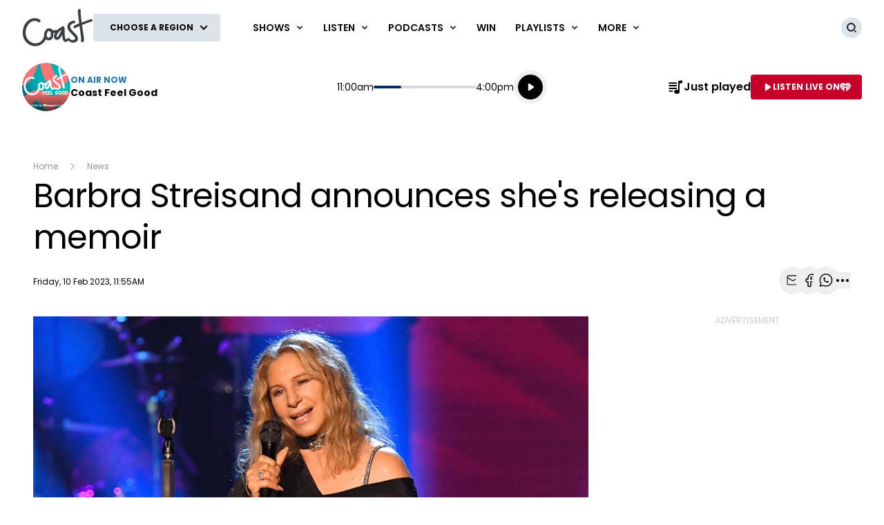

--- FILE ---
content_type: text/html; charset=utf-8
request_url: https://www.google.com/recaptcha/api2/aframe
body_size: 269
content:
<!DOCTYPE HTML><html><head><meta http-equiv="content-type" content="text/html; charset=UTF-8"></head><body><script nonce="jk599yfiOjbqzIYMm1X3FQ">/** Anti-fraud and anti-abuse applications only. See google.com/recaptcha */ try{var clients={'sodar':'https://pagead2.googlesyndication.com/pagead/sodar?'};window.addEventListener("message",function(a){try{if(a.source===window.parent){var b=JSON.parse(a.data);var c=clients[b['id']];if(c){var d=document.createElement('img');d.src=c+b['params']+'&rc='+(localStorage.getItem("rc::a")?sessionStorage.getItem("rc::b"):"");window.document.body.appendChild(d);sessionStorage.setItem("rc::e",parseInt(sessionStorage.getItem("rc::e")||0)+1);localStorage.setItem("rc::h",'1768825418930');}}}catch(b){}});window.parent.postMessage("_grecaptcha_ready", "*");}catch(b){}</script></body></html>

--- FILE ---
content_type: text/css
request_url: https://www.thecoast.net.nz/content/music/dist/theme.coast.db38df3cb259d7919feb.css
body_size: -460
content:
:root{--primary-color-h:206;--primary-color-s:75%;--primary-color-l:42%;--link-color:#1b76bb}

--- FILE ---
content_type: text/css
request_url: https://www.thecoast.net.nz/content/music/dist/base-light-coast.13f4362d37369420e75f.css
body_size: 21560
content:
@charset "UTF-8";
/*!*
 *
 * inuitcss.com -- @inuitcss -- @csswizardry
 *
 */
/*! normalize.css v2.1.0 | MIT License | git.io/normalize */article,aside,details,figcaption,figure,footer,header,hgroup,main,nav,section,summary{display:block}audio,canvas,video{display:inline-block}audio:not([controls]){display:none;height:0}[hidden]{display:none}html{-webkit-text-size-adjust:100%;-ms-text-size-adjust:100%;font-family:sans-serif}a:focus{outline:thin dotted}a:active,a:hover{outline:0}h1{font-size:2em;margin:.67em 0}abbr[title]{border-bottom:1px dotted}b,strong{font-weight:700}dfn{font-style:italic}hr{-moz-box-sizing:content-box;box-sizing:content-box;height:0}mark{background:#ff0;color:#000}code,kbd,pre,samp{font-family:monospace,serif;font-size:1em}pre{white-space:pre-wrap}q{quotes:"“" "”" "‘" "’"}small{font-size:80%}sub,sup{font-size:75%;line-height:0;position:relative;vertical-align:baseline}sup{top:-.5em}sub{bottom:-.25em}img{border:0}svg:not(:root){overflow:hidden}figure{margin:0}legend{border:0;padding:0}button,input,select,textarea{font-family:inherit;font-size:100%;margin:0}button,input{line-height:normal}button,select{text-transform:none}button,html input[type=button],input[type=reset],input[type=submit]{-webkit-appearance:button;cursor:pointer}button[disabled],html input[disabled]{cursor:default}input[type=checkbox],input[type=radio]{box-sizing:border-box;padding:0}input[type=search]{-webkit-appearance:none;-moz-box-sizing:border-box;-webkit-box-sizing:border-box;box-sizing:border-box}input[type=search]::-webkit-search-cancel-button,input[type=search]::-webkit-search-decoration{-webkit-appearance:none}button::-moz-focus-inner,input::-moz-focus-inner{border:0;padding:0}textarea{overflow:auto;vertical-align:top}table{border-collapse:collapse;border-spacing:0}*,:after,:before{-webkit-box-sizing:border-box;-moz-box-sizing:border-box;-ms-box-sizing:border-box;-o-box-sizing:border-box;box-sizing:border-box}blockquote,caption,dd,dl,fieldset,form,h1,h2,h3,h4,h5,h6,hr,legend,ol,p,pre,table,td,th,ul{margin:0;padding:0}abbr[title],dfn[title]{cursor:help}ins,u{text-decoration:none}ins{border-bottom:1px solid}img{font-style:italic}button,input,label,option,select,textarea{cursor:pointer}.text-input:active,.text-input:focus,textarea:active,textarea:focus{cursor:text;outline:none}.cf:after,.clearfix:after,.grid--center:after,.grid--full:after,.grid--rev:after,.grid:after,.o-media-body:after{clear:both;content:"";display:table}.form-fields>li,.island,.islet,.media,address,blockquote,dl,figure,h1,h2,h3,h4,h5,h6,hgroup,ol,p,pre,table,ul{margin-bottom:1.25rem}.islet .form-fields>li,.islet .island,.islet .islet,.islet .media,.islet address,.islet blockquote,.islet dl,.islet figure,.islet h1,.islet h2,.islet h3,.islet h4,.islet h5,.islet h6,.islet hgroup,.islet ol,.islet p,.islet pre,.islet table,.islet ul{margin-bottom:.625rem}.landmark{margin-bottom:2.5rem}hr{margin-bottom:1.125rem}html{font:1em/1.125 Open Sans,sans-serif;min-height:100%;overflow-y:scroll}.alpha,h1{font-size:32px;font-size:2rem;line-height:1.125}.beta,h2{font-size:24px;font-size:1.5rem;line-height:1.5}.gamma,h3{font-size:20px;font-size:1.25rem;line-height:1.8}.delta,h4{font-size:17px;font-size:1.0625rem;line-height:1.0588235294}.epsilon,h5{font-size:16px;font-size:1rem;line-height:1.125}.zeta,h6{font-size:15px;font-size:.9375rem;line-height:1.2}hgroup .hN{margin-bottom:0}.giga{font-size:36px;font-size:2.25rem;line-height:1}.mega{font-size:24px;font-size:1.5rem;line-height:1.5}.kilo{font-size:21px;font-size:1.3125rem;line-height:1.7142857143}.lead,.lede{font-size:18px;font-size:1.125rem;line-height:1}.milli,.smallprint{font-size:13px;font-size:.8125rem}.micro{font-size:11px;font-size:.6875rem;line-height:1.6363636364}q{quotes:"‘" "’" "“" "”"}q:before{content:"‘";content:open-quote}q:after{content:"’";content:close-quote}q q:before{content:"“";content:open-quote}q q:after{content:"”";content:close-quote}blockquote{quotes:"“" "”"}blockquote p:before{content:"“";content:open-quote}blockquote p:after{content:"";content:no-close-quote}blockquote p:last-of-type:after{content:"”";content:close-quote}blockquote q:before{content:"‘";content:open-quote}blockquote q:after{content:"’";content:close-quote}blockquote{text-indent:-.41em}blockquote p:last-of-type{margin-bottom:0}.source{display:block;text-indent:0}.source:before{content:"—"}pre{overflow:auto}pre mark{background:none;border-bottom:1px solid;color:inherit}.code-comment{filter:alpha(opacity=75);opacity:.75}.line-numbers{font-family:monospace,serif;list-style:decimal-leading-zero inside;margin-left:0;overflow:auto;white-space:nowrap}.line-numbers code{white-space:pre}img{max-width:100%}.img--round{border-radius:.25em}.img--right{float:right;margin-bottom:20px;margin-left:20px}.img--left{float:left;margin-bottom:20px;margin-right:20px}.img--center{display:block;margin-bottom:20px;margin-left:auto;margin-right:auto}.img--short{height:100px}.img--medium{height:200px}.img--tall{height:300px}figure>img{display:block}li>ol,li>ul{margin-bottom:0}.numbered-list{list-style-type:decimal}table{width:100%}td,th{padding:5px;text-align:left}@media screen and (min-width:480px){td,th{padding:10px}}[colspan]{text-align:center}[colspan="1"]{text-align:left}[rowspan]{vertical-align:middle}[rowspan="1"]{vertical-align:top}.numerical{text-align:right}.t5{width:5%}.t10{width:10%}.t12{width:12.5%}.t15{width:15%}.t20{width:20%}.t25{width:25%}.t30{width:30%}.t33{width:33.333%}.t35{width:35%}.t37{width:37.5%}.t40{width:40%}.t45{width:45%}.t50{width:50%}.t55{width:55%}.t60{width:60%}.t62{width:62.5%}.t65{width:65%}.t66{width:66.666%}.t70{width:70%}.t75{width:75%}.t80{width:80%}.t85{width:85%}.t87{width:87.5%}.t90{width:90%}.t95{width:95%}.table--bordered td,.table--bordered th{border:1px solid #222}.table--bordered td:empty,.table--bordered th:empty{border:none}.table--bordered thead tr:last-child th{border-bottom-width:2px}.table--bordered tbody tr th:last-of-type{border-right-width:2px}.table--striped tbody tr:nth-of-type(odd){background-color:#ffc}.table--data{font:12px/1.5 sans-serif}.form-fields{list-style:none;margin:0}.form-fields>li:last-child{margin-bottom:0}.additional,.label,label{display:block}.additional{font-weight:400}.check-list{list-style:none;margin:0}.check-label,.check-list .label,.check-list label,.spoken-form label{display:inline-block}.spoken-form label{font:inherit}.extra-help{display:inline-block;visibility:hidden}.text-input:active+.extra-help,.text-input:focus+.extra-help{visibility:visible}.grid,.grid--center,.grid--full,.grid--rev{list-style:none;margin-bottom:0;margin-left:-20px}.grid--center>.grid,.grid--center>.grid--center,.grid--center>.grid--full,.grid--center>.grid--rev,.grid--full>.grid,.grid--full>.grid--center,.grid--full>.grid--full,.grid--full>.grid--rev,.grid--rev>.grid,.grid--rev>.grid--center,.grid--rev>.grid--full,.grid--rev>.grid--rev,.grid>.grid,.grid>.grid--center,.grid>.grid--full,.grid>.grid--rev{margin-left:0}.grid__item{display:inline-block;padding-left:20px;vertical-align:top;width:100%}.grid--rev{direction:rtl;text-align:right}.grid--rev>.grid__item{direction:ltr;text-align:left}.grid--full{margin-left:0}.grid--full>.grid__item{padding-left:0}.grid--center{text-align:center}.grid--center>.grid__item{text-align:left}.o-media-body{display:block}.o-media-body__media{float:left;margin-right:20px}.o-media-body__media--rev{float:right;margin-left:20px}.o-media-body__media .media__img--rev img,.o-media-body__media img{display:block}.o-media-body__body{margin-bottom:0;overflow:hidden}.o-media-body__body>:last-child{margin-bottom:0}.islet .o-media-body__media{margin-right:10px}.islet .o-media-body__media--rev{margin-left:10px}
/*!*
 * 
 * @csswizardry -- csswizardry.com/beautons
 * 
 */.btn{border:none;border-radius:.25em;cursor:pointer;display:inline-block;font-family:inherit;font-size:100%;line-height:3;margin:0;padding:0 1em;vertical-align:middle;white-space:nowrap}.btn,.btn:hover{text-decoration:none}.btn:active,.btn:focus{outline:none}.btn--small{line-height:2;padding-left:.5em;padding-right:.5em}.btn--large{line-height:4;padding-left:1.5em;padding-right:1.5em}.btn--huge{line-height:5;padding-left:2em;padding-right:2em}.btn--full{padding-left:0;padding-right:0;text-align:center;width:100%}.btn--alpha{font-size:3rem}.btn--beta{font-size:2rem}.btn--gamma{font-size:1rem}.btn--natural{font-size:inherit;line-height:inherit;padding-left:.5em;padding-right:.5em;vertical-align:baseline}.btn--positive{background-color:#9ac84b;color:#fff}.btn--negative{background-color:#ef4236;color:#fff}.btn--inactive,.btn--inactive:active,.btn--inactive:focus,.btn--inactive:hover{background-color:#646464;color:#777;cursor:text}.btn--soft{border-radius:200px}.btn--hard{border-radius:0}.loz,.pill{background-color:#222;border-radius:100px;color:#fff;display:inline-block;min-width:.750000375em;padding-left:.187500375em;padding-right:.187500375em;text-align:center}.loz{border-radius:.25em}.one-whole{width:100%}.one-half{width:50%}.one-third{width:33.333%}.two-thirds{width:66.666%}.one-quarter{width:25%}.two-quarters{width:50%}.three-quarters{width:75%}.one-fifth{width:20%}.two-fifths{width:40%}.three-fifths{width:60%}.four-fifths{width:80%}.one-sixth{width:16.666%}.two-sixths{width:33.333%}.three-sixths{width:50%}.four-sixths{width:66.666%}.five-sixths{width:83.333%}.one-eighth{width:12.5%}.two-eighths{width:25%}.three-eighths{width:37.5%}.four-eighths{width:50%}.five-eighths{width:62.5%}.six-eighths{width:75%}.seven-eighths{width:87.5%}.one-tenth{width:10%}.two-tenths{width:20%}.three-tenths{width:30%}.four-tenths{width:40%}.five-tenths{width:50%}.six-tenths{width:60%}.seven-tenths{width:70%}.eight-tenths{width:80%}.nine-tenths{width:90%}.one-twelfth{width:8.333%}.two-twelfths{width:16.666%}.three-twelfths{width:25%}.four-twelfths{width:33.333%}.five-twelfths{width:41.666%}.six-twelfths{width:50%}.seven-twelfths{width:58.333%}.eight-twelfths{width:66.666%}.nine-twelfths{width:75%}.ten-twelfths{width:83.333%}.eleven-twelfths{width:91.666%}.brand{color:#1b75bc!important}.brand,.brand-face{font-family:Open Sans,Arial,sans-serif!important}.brand-color,.brand-colour{color:#1b75bc!important}.brand__logo{background-position:50%;background-repeat:no-repeat;background-size:contain;display:block;height:3.33333em;width:4.66667em}.float--right{float:right!important}.float--left{float:left!important}.float--none{float:none!important}.text--left{text-align:left!important}.text--center{text-align:center!important}.text--right{text-align:right!important}.weight--light{font-weight:300!important}.weight--normal{font-weight:400!important}.weight--semibold{font-weight:600!important}.push{margin:20px!important}.push--top{margin-top:20px!important}.push--right{margin-right:20px!important}.push--bottom{margin-bottom:20px!important}.push--left{margin-left:20px!important}.push--ends{margin-bottom:20px!important;margin-top:20px!important}.push--sides{margin-left:20px!important;margin-right:20px!important}.push-half{margin:10px!important}.push-half--top{margin-top:10px!important}.push-half--right{margin-right:10px!important}.push-half--bottom{margin-bottom:10px!important}.push-half--left{margin-left:10px!important}.push-half--ends{margin-bottom:10px!important;margin-top:10px!important}.push-half--sides{margin-left:10px!important;margin-right:10px!important}.flush{margin:0!important}.flush--top{margin-top:0!important}.flush--right{margin-right:0!important}.flush--bottom{margin-bottom:0!important}.flush--left{margin-left:0!important}.flush--ends{margin-bottom:0!important;margin-top:0!important}.flush--sides{margin-left:0!important;margin-right:0!important}.soft{padding:20px!important}.soft--top{padding-top:20px!important}.soft--right{padding-right:20px!important}.soft--bottom{padding-bottom:20px!important}.soft--left{padding-left:20px!important}.soft--ends{padding-bottom:20px!important;padding-top:20px!important}.soft--sides{padding-left:20px!important;padding-right:20px!important}.soft-half{padding:10px!important}.soft-half--top{padding-top:10px!important}.soft-half--right{padding-right:10px!important}.soft-half--bottom{padding-bottom:10px!important}.soft-half--left{padding-left:10px!important}.soft-half--ends{padding-bottom:10px!important;padding-top:10px!important}.soft-half--sides{padding-left:10px!important;padding-right:10px!important}.hard{padding:0!important}.hard--top{padding-top:0!important}.hard--right{padding-right:0!important}.hard--bottom{padding-bottom:0!important}.hard--left{padding-left:0!important}.hard--ends{padding-bottom:0!important;padding-top:0!important}.hard--sides{padding-left:0!important;padding-right:0!important}.full-bleed{margin-left:-20px!important;margin-right:-20px!important}.islet .full-bleed{margin-left:-10px!important;margin-right:-10px!important}.informative{cursor:help!important}.muted{filter:alpha(opacity=50)!important;opacity:.5!important}.proceed{text-align:right!important}.go:after{content:" " "»"!important}.caps{text-transform:uppercase!important}.accessibility,.visuallyhidden{clip:rect(0 0 0 0)!important;border:0!important;height:1px!important;margin:-1px!important;overflow:hidden!important;padding:0!important;position:absolute!important;width:1px!important}.hook--bottom:after,.hook--top:before,.icon,.promote__share-listing:before{content:"";display:block;position:absolute}#cboxCurrent,#cboxTitle,.menu__group,.menu__search .menu__search-text,.rotator--large .rotator__item-wrapper,.rotator--super .rotator__item-wrapper{box-sizing:border-box}.ad--large[data-note=true],.ad--small[data-note=true]{box-sizing:content-box}.warning{background-image:linear-gradient(0deg,#a90329 0,#8f0222 44%,#6d0019)}#colorbox .btn-next:hover .cboxBtnViewport,#colorbox .btn-previous:hover .cboxBtnViewport{transition:all .3s}#colorbox .btn-next .cboxBtnViewport,#colorbox .btn-previous .cboxBtnViewport{transition:all 0 0s}#colorbox .btn-next,#colorbox .btn-previous{transition:background-color .5s 0s,width .5s 0s,height .5s 0s,top .5s 0s}::-moz-selection{background:#1b75bc;color:#fff;text-shadow:none}::selection{background:#1b75bc;color:#fff;text-shadow:none}body{background-color:#fff;color:#222}.wrapper{margin:0 auto;max-width:66em;padding:0 1em}.oldie .wrapper{max-width:62em;min-width:62em}.alpha,h1{font-size:2em;line-height:1.1875}.beta,h2{font-size:1.5em;line-height:1.25}.gamma,h3{font-size:1.25em;line-height:1.3}.delta,h4{font-size:1.0625em;line-height:1.3529411765}.epsilon,h5{font-size:1em;line-height:1.375}.zeta,h6{font-size:.9375em;line-height:1.3333333333}.giga{font-size:2.25em;line-height:1.1666666667}.mega{font-size:1.5em;line-height:1.25}.kilo{font-size:1.3125em;line-height:1.2857142857}.milli,.smallprint{font-size:.8125em;line-height:1.3846153846}.micro{font-size:.6875em;line-height:1.3636363636}.img--full{width:100%}a,a:hover{color:#1b75bc}.btn--round{border-radius:1.5em;height:3em;padding:0;text-align:center;width:3em}.figure{display:block}.figure,.figure__container{position:relative}.figure>img,.figure__container,.figure__container>img{display:block;height:auto;width:100%}.figure--full{width:100%}.figure__figcaption{margin:.625em 0 0}.figure__icon{color:#fff;height:100%;left:0;position:absolute;text-align:center;top:0;width:100%}.figure__icon>span{font-size:4em;text-align:center;vertical-align:middle;width:100%}.figure__icon:before{content:"";display:inline-block;height:100%;margin-right:-.25em;vertical-align:middle}.figure--flexi>.figure__container{left:0;position:absolute;top:0}.figure--square{padding-bottom:100%}.figure--wide{padding-bottom:56.25%}.figure--landscape{padding-bottom:75%}.figure--profile{padding-bottom:133.3333333333%}.grid__item{float:left}.icon--menu{border-bottom:5px solid #fff;border-top:15px double #fff;content:"";height:5px;left:5px;position:absolute;top:8px;width:30px}#cboxOverlay,#cboxWrapper,#colorbox{left:0;overflow:hidden;position:absolute;top:0;z-index:9999}#cboxOverlay{height:100%;position:fixed;width:100%}#cboxBottomLeft,#cboxMiddleLeft{clear:left}#cboxContent{position:relative}#cboxLoadedContent{overflow:auto}#cboxTitle{margin:0}#cboxLoadingGraphic,#cboxLoadingOverlay{height:100%;left:0;position:absolute;top:0;width:100%}#cboxClose,#cboxNext,#cboxPrevious,#cboxSlideshow{cursor:pointer}.cboxPhoto{border:0;display:block;float:left;margin:auto;max-width:none}.cboxIframe{border:0;display:block;height:100%;width:100%}#cboxContent,#cboxLoadedContent,#colorbox{box-sizing:content-box;-moz-box-sizing:content-box;-webkit-box-sizing:content-box}#colorbox{background:#000;padding:.625em}.no-boxshadow #colorbox{border:1px solid #000}#cboxWrapper{left:.625em}#cboxContent{overflow:visible}.cboxIframe{background:#000}#cboxError{border:1px solid #ccc;padding:3.125em}#cboxLoadingOverlay{background:#000}#cboxCurrent,#cboxTitle{float:right!important;font-size:1em;line-height:1.375}#cboxTitle{border-left:1px solid #000;display:block!important;min-height:1px;padding:0 2em 0 1em;width:80%}#cboxCurrent{color:#000;padding-right:1em;text-align:right;width:20%}#cboxCurrent[style*=display][style*=block]~#cboxDescription{padding-right:160px}#cboxClose,#cboxNext,#cboxPrevious,#cboxSlideshow{position:absolute}#colorbox .cboxBtnViewport{height:8.3333333333em;overflow:hidden}#colorbox .cboxBtnViewport img{max-width:100%;width:100%}#colorbox .btn-close,#colorbox .btn-next,#colorbox .btn-previous{background-color:#fff;color:#000}#colorbox .btn-close:hover,#colorbox .btn-next:hover,#colorbox .btn-previous:hover{background-color:#646464;color:#fff}#colorbox .btn-next,#colorbox .btn-previous{height:4em;padding:0;position:absolute;top:40%;width:5.8333333333em}#colorbox .btn-next [class*=iconf-],#colorbox .btn-previous [class*=iconf-]{font-size:2.3333333333em;position:absolute;top:.3928571429em}#colorbox .btn-next .cboxBtnViewport,#colorbox .btn-previous .cboxBtnViewport{position:absolute;top:.625em;width:66.9642857143%}#colorbox .btn-next:hover,#colorbox .btn-previous:hover{height:9.6666666667em;top:35%;width:18.6666666667em}#colorbox .btn-next:hover [class*=iconf-],#colorbox .btn-previous:hover [class*=iconf-]{top:1.6071428571em}#colorbox .btn-next:hover .cboxBtnViewport,#colorbox .btn-previous:hover .cboxBtnViewport{right:3.9166666667em}#colorbox .btn-next{right:0}#colorbox .btn-next [class*=iconf-]{right:.6071428571em}#colorbox .btn-next .cboxBtnViewport{right:-100%}#colorbox .btn-next:hover .cboxBtnViewport{right:26.7857142857%}#colorbox .btn-previous{left:0}#colorbox .btn-previous [class*=iconf-]{left:.6071428571em}#colorbox .btn-previous .cboxBtnViewport{left:-100%}#colorbox .btn-previous:hover .cboxBtnViewport{left:26.7857142857%}.btn-close{position:absolute;right:0;top:.8333333333em}.list--piled,.rotator__content{margin:0;position:relative}.list--piled>li,.rotator__content>li{display:none;left:0;position:absolute;top:0;width:100%}.list--piled>li.is-selected,.rotator__content>li.is-selected{display:block}.rotator__viewport{padding-bottom:50%}.rotator__item .figure{margin-bottom:0;width:100%}@media only screen and (min-width:max-width 479px){.xs-one-whole{width:100%}.xs-one-half{width:50%}.xs-one-third{width:33.333%}.xs-two-thirds{width:66.666%}.xs-one-quarter{width:25%}.xs-two-quarters{width:50%}.xs-three-quarters{width:75%}.xs-one-fifth{width:20%}.xs-two-fifths{width:40%}.xs-three-fifths{width:60%}.xs-four-fifths{width:80%}.xs-one-sixth{width:16.666%}.xs-two-sixths{width:33.333%}.xs-three-sixths{width:50%}.xs-four-sixths{width:66.666%}.xs-five-sixths{width:83.333%}.xs-one-eighth{width:12.5%}.xs-two-eighths{width:25%}.xs-three-eighths{width:37.5%}.xs-four-eighths{width:50%}.xs-five-eighths{width:62.5%}.xs-six-eighths{width:75%}.xs-seven-eighths{width:87.5%}.xs-one-tenth{width:10%}.xs-two-tenths{width:20%}.xs-three-tenths{width:30%}.xs-four-tenths{width:40%}.xs-five-tenths{width:50%}.xs-six-tenths{width:60%}.xs-seven-tenths{width:70%}.xs-eight-tenths{width:80%}.xs-nine-tenths{width:90%}.xs-one-twelfth{width:8.333%}.xs-two-twelfths{width:16.666%}.xs-three-twelfths{width:25%}.xs-four-twelfths{width:33.333%}.xs-five-twelfths{width:41.666%}.xs-six-twelfths{width:50%}.xs-seven-twelfths{width:58.333%}.xs-eight-twelfths{width:66.666%}.xs-nine-twelfths{width:75%}.xs-ten-twelfths{width:83.333%}.xs-eleven-twelfths{width:91.666%}}@media only screen and (min-width:480px){.s-one-whole{width:100%}.s-one-half{width:50%}.s-one-third{width:33.333%}.s-two-thirds{width:66.666%}.s-one-quarter{width:25%}.s-two-quarters{width:50%}.s-three-quarters{width:75%}.s-one-fifth{width:20%}.s-two-fifths{width:40%}.s-three-fifths{width:60%}.s-four-fifths{width:80%}.s-one-sixth{width:16.666%}.s-two-sixths{width:33.333%}.s-three-sixths{width:50%}.s-four-sixths{width:66.666%}.s-five-sixths{width:83.333%}.s-one-eighth{width:12.5%}.s-two-eighths{width:25%}.s-three-eighths{width:37.5%}.s-four-eighths{width:50%}.s-five-eighths{width:62.5%}.s-six-eighths{width:75%}.s-seven-eighths{width:87.5%}.s-one-tenth{width:10%}.s-two-tenths{width:20%}.s-three-tenths{width:30%}.s-four-tenths{width:40%}.s-five-tenths{width:50%}.s-six-tenths{width:60%}.s-seven-tenths{width:70%}.s-eight-tenths{width:80%}.s-nine-tenths{width:90%}.s-one-twelfth{width:8.333%}.s-two-twelfths{width:16.666%}.s-three-twelfths{width:25%}.s-four-twelfths{width:33.333%}.s-five-twelfths{width:41.666%}.s-six-twelfths{width:50%}.s-seven-twelfths{width:58.333%}.s-eight-twelfths{width:66.666%}.s-nine-twelfths{width:75%}.s-ten-twelfths{width:83.333%}.s-eleven-twelfths{width:91.666%}}@media only screen and (min-width:768px){.m-one-whole{width:100%}.m-one-half{width:50%}.m-one-third{width:33.333%}.m-two-thirds{width:66.666%}.m-one-quarter{width:25%}.m-two-quarters{width:50%}.m-three-quarters{width:75%}.m-one-fifth{width:20%}.m-two-fifths{width:40%}.m-three-fifths{width:60%}.m-four-fifths{width:80%}.m-one-sixth{width:16.666%}.m-two-sixths{width:33.333%}.m-three-sixths{width:50%}.m-four-sixths{width:66.666%}.m-five-sixths{width:83.333%}.m-one-eighth{width:12.5%}.m-two-eighths{width:25%}.m-three-eighths{width:37.5%}.m-four-eighths{width:50%}.m-five-eighths{width:62.5%}.m-six-eighths{width:75%}.m-seven-eighths{width:87.5%}.m-one-tenth{width:10%}.m-two-tenths{width:20%}.m-three-tenths{width:30%}.m-four-tenths{width:40%}.m-five-tenths{width:50%}.m-six-tenths{width:60%}.m-seven-tenths{width:70%}.m-eight-tenths{width:80%}.m-nine-tenths{width:90%}.m-one-twelfth{width:8.333%}.m-two-twelfths{width:16.666%}.m-three-twelfths{width:25%}.m-four-twelfths{width:33.333%}.m-five-twelfths{width:41.666%}.m-six-twelfths{width:50%}.m-seven-twelfths{width:58.333%}.m-eight-twelfths{width:66.666%}.m-nine-twelfths{width:75%}.m-ten-twelfths{width:83.333%}.m-eleven-twelfths{width:91.666%}}@media only screen and (min-width:1024px){.l-one-whole{width:100%}.l-one-half{width:50%}.l-one-third{width:33.333%}.l-two-thirds{width:66.666%}.l-one-quarter{width:25%}.l-two-quarters{width:50%}.l-three-quarters{width:75%}.l-one-fifth{width:20%}.l-two-fifths{width:40%}.l-three-fifths{width:60%}.l-four-fifths{width:80%}.l-one-sixth{width:16.666%}.l-two-sixths{width:33.333%}.l-three-sixths{width:50%}.l-four-sixths{width:66.666%}.l-five-sixths{width:83.333%}.l-one-eighth{width:12.5%}.l-two-eighths{width:25%}.l-three-eighths{width:37.5%}.l-four-eighths{width:50%}.l-five-eighths{width:62.5%}.l-six-eighths{width:75%}.l-seven-eighths{width:87.5%}.l-one-tenth{width:10%}.l-two-tenths{width:20%}.l-three-tenths{width:30%}.l-four-tenths{width:40%}.l-five-tenths{width:50%}.l-six-tenths{width:60%}.l-seven-tenths{width:70%}.l-eight-tenths{width:80%}.l-nine-tenths{width:90%}.l-one-twelfth{width:8.333%}.l-two-twelfths{width:16.666%}.l-three-twelfths{width:25%}.l-four-twelfths{width:33.333%}.l-five-twelfths{width:41.666%}.l-six-twelfths{width:50%}.l-seven-twelfths{width:58.333%}.l-eight-twelfths{width:66.666%}.l-nine-twelfths{width:75%}.l-ten-twelfths{width:83.333%}.l-eleven-twelfths{width:91.666%}}.ir{background-color:transparent;border:0;overflow:hidden;*text-indent:-9999px}.ir:before{content:"";display:block;height:100%;width:0}.hidden{display:none!important;visibility:hidden}.visuallyhidden.focusable:active,.visuallyhidden.focusable:focus{clip:auto;height:auto;margin:0;overflow:visible;position:static;width:auto}@media only screen and (min-width:0){.show--xs{display:block!important;visibility:visible!important}}@media only screen and (min-width:0 479px){.show--xs-only{display:block!important;visibility:visible!important}.hidden--xs-only{display:none!important;visibility:hidden}}@media only screen and (min-width:480px){.hidden--s{display:none!important;visibility:hidden!important}.show--s{display:block!important;visibility:visible!important}}@media only screen and (min-width:480px 767px){.show--s-only{display:block!important;visibility:visible!important}.hidden--s-only{display:none!important;visibility:hidden}}@media only screen and (min-width:768px){.hidden--m{display:none!important;visibility:hidden!important}.show--m{display:block!important;visibility:visible!important}}@media only screen and (min-width:768px 1023px){.show--m-only{display:block!important;visibility:visible!important}.hidden--m-only{display:none!important;visibility:hidden}}@media only screen and (min-width:1024px){.hidden--l{display:none!important;visibility:hidden!important}.show--l{display:block!important;visibility:visible!important}}@media only screen and (min-width:1024px 1199px){.show--l-only{display:block!important;visibility:visible!important}.hidden--l-only{display:none!important;visibility:hidden}}@media only screen and (min-width:1200px){.hidden--xl{display:none!important;visibility:hidden!important}.show--xl{display:block!important;visibility:visible!important}}.clear{clear:both!important}.nowrap{white-space:nowrap!important}.hot{cursor:pointer!important}.strike{text-decoration:line-through!important}.normal{font-weight:400!important}.list-no-style{list-style:none!important}.js-hidden{display:none}.no-js .js-hidden{display:block}.js-invisible{visibility:hidden}.no-js .js-invisible{visibility:visible}.list--stacked,.menu__listing,.tag__listing{margin-bottom:0;margin-left:0}.list--stacked>li,.menu__listing>li,.tag__listing>li{list-style:none}.list--inline{margin-bottom:0;margin-left:0}.list--inline>li{list-style:none}.list--inline dd,.list--inline dt{display:inline-block;margin-left:0}.list--inline .list__item{display:inline-block}.tag__button,a.tag__button{border-radius:10px}.network-channel__more-cta:after{border:5px solid transparent;border-bottom:none;content:"";display:inline-block;height:0;width:0}.lightbox--overlay .lightbox--overlay__close-icon{box-sizing:border-box}html{padding:0;position:relative}body,html{height:100%;margin:0}iframe{border:none;position:relative}html{font-family:Open Sans,sans-serif}.wf-loading .heading,.wf-loading h1,.wf-loading h2,.wf-loading h3,.wf-loading h4,.wf-loading h5,.wf-loading h6{visibility:hidden}.heading,h1,h2,h3,h4,h5,h6{font-family:Open Sans,Arial,sans-serif;font-weight:400}h1,h2{margin-bottom:.625em}h3{margin-bottom:.75em}h4{margin-bottom:.5882352941em}h5{margin-bottom:.625em}h6{margin-bottom:.6666666667em}.lead,.lede{font-size:1.0625em;line-height:1.3529411765}.lite{font-weight:300}p{margin-bottom:1em}a,a:hover{text-decoration:none}.layout__holder{margin:0 auto;max-width:1044px;padding:0 .625em}.oldie .layout__holder{max-width:61.25em;min-width:61.25em}.layout__network{left:0;right:0;top:0}.layout__background,.layout__page-note{display:none}.layout__head{position:relative}.layout__content-aside{background-color:#eff1f3}.layout__aside,.layout__content{margin-bottom:.625em}.layout__article{margin-left:-.625em;margin-right:-.625em;position:relative}.layout__foot{color:#fff;position:relative}@media only screen and (min-width:768px){.layout__page-note{display:block;overflow:hidden;position:relative}.layout__content-aside{padding-right:20em}.layout__content{float:left;margin-bottom:0;min-height:31.25em;width:100%}.layout__aside{float:right;margin-right:-320px;padding:1.25em 1.25em 1.25em 0;width:320px}}@media only screen and (min-width:1024px){.layout__article{margin-left:0;margin-right:0}}@media only screen and (min-width:1070px){.layout__background{background-position:top;background-repeat:no-repeat;display:block;height:1500px;left:0;margin:auto;max-width:2560px;position:absolute;right:0;top:0;z-index:0}.layout__background--fixed{position:fixed}.layout__network-promote{z-index:1}.layout__network-promote~.layout__background,.layout__network-promote~.layout__background--fixed{top:0}}.grid,.grid--center,.grid--full,.grid--rev{margin-left:-.9375em}.grid__item{padding-left:.9375em}.grid--flex{display:flex;-webkit-flex-flow:row wrap;list-style:none;margin:0 0 0 -20px}.grid--flex.grid-rev{flex-direction:row-reverse}.grid--flex__item{align-items:stretch;display:flex;padding-left:20px}.grid--flex-wrap{flex-wrap:wrap}table{border-collapse:separate;border-spacing:2px;empty-cells:hide}tbody th,thead th{background-color:#1b75bc;color:#fff;font-weight:700}tbody td,thead td{background-color:#fff;color:#333;font-size:15px}tfoot{font-size:.6875em;font-style:italic;line-height:1.3636363636}tfoot td{padding-left:0}.list--horizontal-rule{border-top:1px solid #e6e6e6}.list--horizontal-rule>.list__item{border-bottom:1px solid #e6e6e6}.ad--small{display:flex}.ad--large{display:none}.ad--large[data-note=true],.ad--small[data-note=true]{padding-bottom:.75em}.ad__leaderboard{margin-bottom:1.25em;min-height:120px;width:760px}.ad__leaderboard--slim{min-height:90px}.ad__rectangle{min-height:250px}.ad__rectangle,.ad__tile{margin-bottom:1.25em;margin-left:auto;margin-right:auto;width:300px}.ad__mobile{margin-bottom:1.25em;min-height:50px;width:320px}.ad__note{color:#ccc;display:block;line-height:1;text-align:right}.ad-wings__link{bottom:0;left:0;position:absolute;right:0;top:0}.ad-wings__link--left{right:50%}.ad-wings__link--right{left:50%}@media only screen and (min-width:768px){.ad--small{display:none}.ad--large{display:flex}}.has-ad-note>.dfpad:not([style*=none])~.ad__note,.has-ad-note>iframe~.ad__note{display:block}.has-ad-note>.dfpad:not([style*=none])~.ad__note:after,.has-ad-note>iframe~.ad__note:after{content:"Advertisement"}.badge__position{position:relative}.badge__tag{background:#7cc364;font-size:11px;left:4px;padding:4px;position:absolute;top:4px}.badge__title{color:#fff}.block-link{position:relative}.block-link__overlay-link{background:transparent;bottom:0;display:block;left:0;overflow:hidden;position:absolute;right:0;text-indent:500%;top:0;white-space:nowrap}.bucket{margin:auto;max-width:18.75em}.bucket__title{height:38px;margin-bottom:0}.bucket__title-link{display:block;padding-left:.3125em;padding-top:5px}.bucket-list{margin-bottom:-.5em}.bucket-list__item{margin-bottom:.5em}.bucket-unit{position:relative}.bucket-unit--media{color:#fff;height:0;padding-top:68.3333333333%}.bucket-unit--media .bucket-unit__media,.bucket-unit--media .bucket-unit__media:after{height:100%;left:0;position:absolute;top:0;width:100%}.bucket-unit--media .bucket-unit__media:after{background-color:rgba(51,51,51,.25);bottom:0;content:"";right:0}.bucket-unit--media:hover .bucket-unit__media:after{background-color:rgba(51,51,51,.1);-webkit-transition:background-color .15s;-moz-transition:background-color .15s;-o-transition:background-color .15s;transition:background-color .15s}.bucket-unit--media:hover .bucket-unit__cta-icon{background-position:33px 0}.bucket-unit--media:hover .bucket-unit__cta-icon--small{background-position:25px 0}.bucket-unit--media .bucket-unit__content{align-items:flex-end;display:flex;height:100%;left:0;position:absolute;top:0;width:100%}.ie9 .bucket-unit--media .bucket-unit__content{display:table}.bucket-unit--media .bucket-unit__inner{padding:.9375em;position:relative;text-align:center;width:100%}.ie9 .bucket-unit--media .bucket-unit__inner{display:table-cell;vertical-align:middle}.bucket-unit--media .bucket-unit__inner:before{background-image:linear-gradient(transparent,rgba(0,0,0,.8));bottom:0;content:"";left:0;position:absolute;top:40px;width:100%}.bucket-unit--media .bucket-unit__cta{display:block;height:2.0625em;margin:auto auto .3125em;position:relative;width:2.0625em}.bucket-unit--media .bucket-unit__cta-icon{background-position:0 0;height:33px;width:33px}.bucket-unit--media .bucket-unit__cta-icon--small{background-position:0 0;height:25px;width:25px}.bucket-unit--media .bucket-unit__title{color:#fff;display:block;font-size:1.125em;font-weight:700;line-height:1;margin-bottom:.2em;margin-top:.2em;position:relative;text-shadow:-1px 1px 0 #111;text-transform:uppercase}.bucket-unit--media .bucket-unit__summary{display:block;font-size:.8125em;line-height:1.1538461538;position:relative;text-shadow:-1px 1px 0 #111;text-transform:none}.bucket-unit--media-small{padding-top:78.7671232877%}.bucket-unit--media-small .bucket-unit__cta{height:1.5625em;width:1.5625em}.bucket-unit--media-small .bucket-unit__title{font-size:.6875em;line-height:1.1818181818;margin-bottom:0}.bucket-unit--media-small .bucket-unit__summary{font-size:.75em;line-height:1.25}.bucket-unit--media-small .bucket-unit__inner{padding:.625em}.bucket-unit--media-small:hover .bucket-unit__cta{opacity:1}.bucket__cta{font-size:.75em;line-height:1.1666666667;margin-bottom:.5em;text-align:right}.flag{background-color:#000;left:0;padding:6px 8px;position:absolute;top:15px}@media only screen and (min-width:480px){.flag{padding:5px 10px}}.flag__label{color:#f7931e;display:block;font-size:12px;font-weight:900;text-align:center;text-transform:uppercase}@media only screen and (min-width:480px){.flag__label{font-size:16px}}.btn{border-radius:0;font-size:1em;font-weight:700;line-height:2.5;padding-left:1.25em;padding-right:1.25em}.btn,.btn:hover{background-color:#333;color:#fff!important;transition:background .1s ease-in-out}.btn:hover{text-decoration:none!important}@media only screen and (min-width:768px){.btn:hover{background-color:#4d4d4d;color:#fff!important}}.btn--small{font-size:.8125em;padding-left:.7692307692em;padding-right:.7692307692em}.layout__page .btn{background-color:#333;color:#fff!important;transition:background .1s ease-in-out}@media only screen and (min-width:768px){.layout__page .btn:hover{background-color:#4d4d4d;color:#fff!important}}.layout__page .btn--primary{background-color:#1b75bc;color:#fff!important;transition:background .1s ease-in-out}.layout__page .btn--primary:hover{background-color:#165e96;color:#fff!important}.btn--brand{background-color:#1b75bc;color:#fff;display:block;font-size:12px;font-weight:400;line-height:1.875;padding:5px 10px;text-align:center;text-transform:uppercase;width:100%}.btn--brand:hover{background-color:#165e96;color:#fff}.btn--block{display:block}.btn--text-center{text-align:center}.btn--rounded{border-radius:3px}.bc-player{height:0;margin-bottom:20px;padding-bottom:56.25%;position:relative;width:100%}.bc-player__video{bottom:0;height:100%;left:0;position:absolute;right:0;top:0;width:100%}.contact__detail{font-size:1.0625em;font-weight:700;line-height:1.3529411765;margin:0 0 .5882352941em}.contact__link:hover{color:#124b78;opacity:.5}.contact__social-link{padding-left:2.9375em;position:relative}.contact__social-link span{display:block;line-height:1.1}.contact__social-icon{font-size:1.625em;left:.5769230769em;position:absolute}.content{padding:.625em .625em 0}.content:after{content:"";display:block;height:1px;margin-bottom:-1px}.content__body{margin-bottom:.9375em}.content__body img[width][height]{height:auto;width:100%}.content--primary{background-color:#eff1f3;color:#222;margin-bottom:.625em}.content--primary a,.content--primary a:hover{color:#1b75bc}.content--secondary{background-color:#eff1f3;color:#222}.content--secondary a{color:#1b75bc}.content--secondary a:hover{color:#165e96;text-decoration:underline}.content--secondary-reverse a{color:#222}.content--secondary-reverse a:hover{color:#165e96}.content__share{margin-bottom:25px;margin-left:-2px;margin-top:30px;min-height:37px}.content__share--header{margin-bottom:20px;margin-top:20px}.content__share--article-end{margin-bottom:20px;margin-top:25px}@media only screen and (min-width:768px){.content{margin-left:0;margin-right:0;padding:1.25em 1.25em 0}.content--primary{margin-bottom:0}}.comments{margin-bottom:2.5em;overflow:hidden}.comments .fb-comments,.comments .fb-comments iframe[style],.comments .fb-comments span[style]{max-width:100%!important}.current{background-color:#fff}.current__show{height:90px;overflow:hidden;position:relative}.current__show-loading{display:none}.is-loading .current__show-loading{display:block}.current__show-content{align-items:center;display:flex;height:90px;opacity:0;position:relative;transition:opacity .5s ease-in}.current__show-content:hover .current__show-title{color:#000}.current__show-content:hover .current__show-now{color:#333}.has-show .current__show-content{opacity:1}.current__show-no-link{align-items:center;display:flex;height:90px;position:relative}.current__show-host,.current__show-no-host{height:90px;left:0;padding-top:3px;position:absolute;top:0}.current__show-link{margin-left:130px;width:140px}.current__show-now{color:#333;font-size:11px;font-weight:700}.current__show-no-title,.current__show-title{color:#000;font-size:14px;font-weight:700;line-height:20px}.current__show-img{max-height:40px}.current__listen{display:flex;flex-direction:column;height:90px;justify-content:center;padding-left:5px;padding-right:15px}.current__listen-title{margin-bottom:0}.current__now-playing{height:90px;padding-left:10px;padding-right:10px}.current--super{height:90px;margin-bottom:0;margin-top:20px}.current__listen--full{height:78px}.current__listen--full .current__listen-link{padding-top:10px}.current__listen--full .current__listen-icon{font-size:4.0625em;line-height:1}.current__listen--full .current__listen-title{margin-left:65px}.current__track{position:relative}.current__track-content{list-style:none;margin:0 1.875em;position:relative}.current__track-content>li{opacity:0;overflow:hidden;position:absolute;top:0;width:100%}.current__track-content>li.is-selected{opacity:1;z-index:1}.current__track-item{align-items:center;display:flex;height:90px;justify-content:center}.current__track-figure{float:left;height:59px;width:59px}.current__track-image{width:100%}.current__track-info{color:#333;margin-left:5px;width:60%}.current__track-status{display:block;font-size:11px;font-weight:700;margin-bottom:2px}.current__track-song{font-weight:600}.current__track-artist,.current__track-song{font-size:11px;margin-bottom:0}.current__track-next,.current__track-prev{color:#1b75bc!important;font-size:3.125em;line-height:1;position:absolute;top:20px}.current__track-next:hover,.current__track-prev:hover{color:#333}.current__track-prev{left:0;padding-left:10px}.current__track-next{padding-right:10px;right:0}.crumb__listing{margin:0 0 .625em}@media only screen and (min-width:1024px){.crumb__listing{margin-bottom:.9375em}}.crumb__listing>li{color:#333;display:inline-block;font-size:.6875em;line-height:1.3636363636}.crumb__listing>li:before{content:"›";margin-left:.4545454545em;margin-right:.3636363636em}.crumb__listing>li:first-child:before{display:none}.crumb__listing .crumb__item{color:#00aeef}.crumb__listing .crumb__item:hover{color:#44c8f5}.embed-container{margin:20px 0;position:relative}.embed-container iframe{max-width:100%}.enclosure--top{border-top:1px solid #ccc;padding-top:1.25em}.enclosure--bottom{border-bottom:1px solid #ccc;padding-bottom:1.25em}.enclosure--thick{border-width:.25em}.expander.is-expanded .expander__body{display:block}.expander .expander__banner{cursor:pointer}.expander .expander__body{display:none}.figure{margin-bottom:1.25em}.figure__figcaption{font-size:.8125em;line-height:1.3846153846;margin-bottom:0;margin-top:1.1538461538em}.figure--right{float:right;margin-left:1.25em}.figure--left,.figure--right{margin-bottom:1.25em;width:45%}.figure--left{float:left;margin-right:1.25em}.figure--use-aspect{width:auto}.footer{postion:relative;background-color:#1b75bc;padding-bottom:100px}.footer,.footer a,.footer a:hover{color:#fff}@media only screen and (min-width:1024px){.footer{padding-bottom:0;z-index:3}}.gallery{position:relative}.gallery .gallery__container{background-color:#ccc;height:0;padding-top:100%;position:relative;width:100%}.gallery--promote .gallery__container{height:auto;padding-top:0}.gallery__figure{bottom:0;overflow:hidden;position:absolute;top:0;vertical-align:middle;width:100%}.gallery__figure-holder{display:table;height:100%;width:100%}.gallery__figure-cell{display:table-cell;height:100%;overflow:hidden;text-align:center;vertical-align:middle;width:100%}.gallery__control{position:absolute;right:0;top:0}.gallery__control .gallery__control-next,.gallery__control .gallery__control-previous{color:#fff}.gallery__control .gallery__control-next:hover,.gallery__control .gallery__control-previous:hover{color:#fff;text-decoration:none}.gallery__control .gallery__control-next.is-disabled,.gallery__control .gallery__control-next.is-disabled:hover,.gallery__control .gallery__control-previous.is-disabled,.gallery__control .gallery__control-previous.is-disabled:hover{background-color:#646464;cursor:default}.gallery__control-listing{margin:0}.gallery__control-next,.gallery__control-previous{background-color:#1b75bc;display:inline-block;height:2.5em;margin-bottom:.3125em;position:relative;text-align:center;width:2.5em}.gallery__control-next:hover,.gallery__control-previous:hover{background-color:#165e96}.gallery__control-next:before,.gallery__control-previous:before{font-size:24px;left:0;margin-top:-12px;position:absolute;top:50%;width:100%}.gallery__figcaption{background-color:#eff1f3;color:#222;padding:.9375em .9375em 0;text-align:center}.gallery__figcaption-status{display:block;font-weight:700;margin-bottom:.9375em}.gallery__status{display:block;font-weight:400;margin-bottom:.9375em}.promote__share{margin-bottom:1.25em;margin-left:3.125em;margin-right:3.125em;overflow:hidden}.promote__share .promote__share-network,.promote__share .promote__share-network:hover{color:#fff}.promote__share-title{color:#1b75bc;font-size:1.5em;line-height:1.25;margin-bottom:.625em;margin-top:.9375em;text-align:center}.promote__share-listing{background-color:#1b75bc;color:#fff;margin:auto;max-width:25em;padding:1.25em 0;position:relative;text-align:center}.promote__share-listing:before{border-color:transparent transparent #1b75bc #1b75bc;border-style:solid;border-width:12.5px;height:0;right:25px;right:1.25em;top:-25px;top:-1.5em;width:0}.promote__share-network{display:inline-block;margin-left:.3125em;opacity:.8}.promote__share-network:hover{color:#fff;opacity:1}.promote__share-network:hover .promote__share-network-icon:before{font-size:40px;margin-top:-10px}.promote__share-network:first-child{margin-left:0}.promote__share-network-icon:before{display:inline-block;font-size:30px;transition:font-size .1s,margin-top .1s}.promote__share-network-text{display:block;font-size:.9375em;margin-top:1em}.promote__suggestion{margin-left:2.5em;margin-right:2.5em;overflow:hidden}.promote__suggestion-title{color:#333;text-align:center}.promote__suggestion-listing{margin-bottom:1.25em}.promote__suggestion-listing>li{margin-bottom:.625em}.promote__suggestion-figure{background-color:#1b75bc;display:block;float:left;padding:.125em;width:37.037037037%}.promote__suggestion-figure:hover{background-color:#165e96}.promote__suggestion-figure>img{display:block}.promote__suggestion-body{color:#333;display:block;font-size:.8125em;font-weight:600;line-height:1.3846153846;margin-left:42.5925925926%;text-align:center}.promote__suggestion-body:visited{color:#333}.promote__suggestion-body:hover{color:#1b75bc}@media only screen and (min-width:480px){.gallery__control{top:10%}.promote__share{margin-left:4.375em;margin-right:4.375em}.promote__share-title{font-size:2em;line-height:1.1875;margin-bottom:.625em}.promote__share-listing{padding:2.5em 0}.promote__share-network{margin-left:.9375em;min-width:60px}.promote__share-network:hover .promote__share-network-icon:before{font-size:60px;margin-top:-10px}.promote__share-network-icon:before{font-size:50px}.promote__share-network-text{display:block;font-size:1.0625em;margin-top:.8823529412em}.promote__suggestion-figure{float:none;width:auto}.promote__suggestion-body{display:block;font-size:.8125em;line-height:1.3846153846;margin-left:0;margin-top:.625em}}@media only screen and (min-width:768px){.promote__share{margin-bottom:2.5em}}@media only screen and (min-width:1024px){.gallery--promote .gallery__container{height:0;padding-top:100%}.gallery--promote .gallery__promote{bottom:0;position:absolute;top:0;width:100%}.gallery__control-next,.gallery__control-previous{height:3.5em;margin-bottom:.9375em;width:3.5em}.gallery__control-next:before,.gallery__control-previous:before{font-size:40px;margin-top:-20px}.promote__share-title{margin-top:3.125em}}.header{background-color:#1b75bc}@media only screen and (min-width:768px){.header{background-color:transparent;padding-top:0}}.header__main{align-items:center;display:flex;height:4.25em;justify-content:center;padding-bottom:.5em;padding-top:.5em}@media only screen and (min-width:768px){.header__main{flex-direction:column;height:auto;margin:0 -.625em;padding-top:.9375em}}@media only screen and (min-width:930px){.header__main{align-items:center;flex-direction:row;justify-content:space-between;margin:0;padding-bottom:0}}.header__logo{background-position:50%;background-repeat:no-repeat;background-size:contain;height:3.125rem}@media only screen and (min-width:768px){.header__logo{height:5em}}@media only screen and (min-width:930px){.header__logo{height:6.875em;width:9.375em}}@media only screen and (min-width:955px){.header__logo{height:7.5em;width:9.375em}}@media only screen and (min-width:980px){.header__logo{height:8.125em;width:11.25em}}@media only screen and (min-width:1030px){.header__logo{height:8.75em;width:14.0625em}}.header__logo-image{height:100%;object-fit:contain}@media only screen and (min-width:768px){.header__logo-image{height:5em}}@media only screen and (min-width:930px){.header__logo-image{height:6.875em;object-position:left center}}@media only screen and (min-width:955px){.header__logo-image{height:7.5em;width:100%}}@media only screen and (min-width:980px){.header__logo-image{height:8.125em}}@media only screen and (min-width:1030px){.header__logo-image{height:8.75em}}.header__ad{align-items:center;display:none;justify-content:center;margin-top:.625rem;min-height:5.625em;width:760px}@media only screen and (min-width:768px){.header__ad{display:flex}}@media only screen and (min-width:930px){.header__ad{height:7.5em;justify-content:flex-end;margin-top:0;position:relative;width:47.5em}}.header__region{background-color:#fff;margin-left:-.625em;margin-right:-.625em;padding-bottom:.625em;padding-left:.625em;padding-right:.625em}@media only screen and (min-width:768px){.header__region{display:none}}.heading__title{font-size:1.5em;line-height:1.25;margin-bottom:.4166666667em}@media only screen and (min-width:1024px){.heading__title{font-size:2em;line-height:1.1875;margin-bottom:.625em}}.heading__title-image{margin-bottom:.3125em}.heading__title-image__media{display:block;width:100%}.heading__summary{font-size:1.0625em;line-height:1.3529411765;margin-bottom:1.1764705882em}.heading--simple{margin-bottom:15px}.heading--simple .heading__title{display:inline;font-size:1.0625em;font-weight:600;line-height:1.3529411765}.heading--simple .heading__summary{display:inline;font-size:1.0625em;line-height:1}.heading--simple .heading__summary:before{content:" - "}.heading--large{display:none}@media only screen and (min-width:768px){.heading--large{display:block}}@font-face{font-display:swap;font-family:icon-fonts;font-style:normal;font-weight:400;src:url(/content/music/dist/bcfc4a875c39b1b3aa36.woff) format("woff")}.iconf:before,.lightbox--region-picker #cboxClose:before,[class*=" iconf-"]:before,[class^=iconf-]:before{speak:never;-webkit-font-smoothing:antialiased;-moz-osx-font-smoothing:grayscale;font-family:icon-fonts!important;font-style:normal;font-variant:normal;font-weight:400;line-height:1;text-transform:none}.iconf-twitter:before,.iconf-x:before{content:"\e906"}.iconf-whatsapp:before{content:"\e909"}.iconf-pinterest:before{content:"\e90e"}.iconf-apps:before,.iconf-share:before{content:"\e90f"}.iconf-flipboard:before{content:"\e910"}.iconf-linkedin:before{content:"\e911"}.iconf-reddit:before{content:"\e912"}.iconf-i-tiktok:before,.iconf-tiktok:before{content:"\e90d"}.iconf-dots-three-vertical:before{content:"\e90a"}.iconf-tick:before{content:"\e90b"}.iconf-cross:before,.lightbox--region-picker #cboxClose:before{content:"\e90c"}.iconf-email:before,.iconf-i-mail:before,.iconf-mail:before{content:"\e908"}.iconf-i-instagram:before,.iconf-instagram:before{content:"\e903"}.iconf-i-snapchat:before,.iconf-snapchat:before{content:"\e904"}.iconf-i-youtube:before,.iconf-youtube:before{content:"\e905"}.iconf-facebook:before,.iconf-i-facebook:before{content:"\e907"}.iconf-tv:before{content:"\e624"}.iconf-exclamation:before{content:"\e625"}.iconf-legal:before{content:"\e631"}.iconf-menu:before{content:"\e60d"}.iconf-square-minus:before,.site .is-expanded .site__expand-collapse-button:before{content:"\e60e"}.iconf-square-plus:before,.site .site__expand-collapse-button:before{content:"\e60f"}.iconf-square-cross:before{content:"\e610"}.iconf-arrows:before,.iconf-expand:before,.iconf-maximize:before,.iconf-resize:before{content:"\e900"}.iconf-brand:before,.iconf-social:before,.iconf-spotify:before{content:"\e902"}.iconf-arrow:before,.iconf-busy:before,.iconf-loading-wheel:before,.iconf-loading:before,.iconf-refresh:before,.iconf-repeat:before,.iconf-spinner:before,.iconf-wait:before{content:"\e901"}.iconf-circle-pause:before{content:"\e622"}.iconf-circle-play:before{content:"\e61d"}.iconf-radionetwork:before{content:"\e620"}.iconf-iheartradio-horizontal:before{content:"\e621"}.iconf-megaphone:before{content:"\e623"}.iconf-arrow-left:before{content:"\e601"}.iconf-arrow-right:before{content:"\e602"}.iconf-arrow-up:before{content:"\e603"}.iconf-arrow-down:before{content:"\e604"}.iconf-search:before{content:"\e606"}.iconf-keypad:before{content:"\e607"}.iconf-picture:before{content:"\e617"}.iconf-dot:before{content:"\e60c"}.iconf-iheartradio:before{content:"\e61e"}.iconf-plus:before{content:"\e913"}.iheart__btn-close,.iheart__btn-play{background-color:transparent;border:none;color:#1b75bc;cursor:pointer;position:absolute}.iheart__btn-close:hover,.iheart__btn-play:hover{color:#165e96}.iheart__btn-play{background-color:transparent;height:50px;left:0;opacity:.6;overflow:hidden;padding:10px;top:0;transition:background-color .25s;width:50px}.iheart__btn-play:hover{background-color:rgba(0,0,0,.8)}.iheart__btn-play:before{font-size:30px}.iheart__btn-close{font-size:1.125em;height:1.25em;line-height:1.125em;right:0;top:-5px;width:1.25em}.iheart__track{background-color:rgba(239,241,243,.95);display:none;height:50px;left:3.4375em;position:absolute;right:0}.iheart__progress{margin-bottom:3px;margin-right:20px;overflow:hidden}.iheart__progress-total{background-color:#222;float:left;height:10px;width:45%}.iheart__progress-length{background-color:#1b75bc;display:block;height:10px;width:2px}.iheart__status{float:right;font-size:.6875em;line-height:10px;text-transform:uppercase;width:50%}.iheart__title{font-size:11px;font-size:.6875rem;line-height:1.6363636364}.iheart__logo{background:url(/content/music/dist/e36d875e29142ef4fcbf.png) 0 0 no-repeat;display:block;height:18px;width:123px}.current--super .iheart__track{height:70px;left:5em}.current--super .iheart__btn-play{height:70px;padding:15px;width:70px}.current--super .iheart__btn-play:before{font-size:40px}.no-js .lazy__image{display:none}[class*=listing--]{list-style:none;padding:0}[class*=listing--]>li{list-style:none;margin:0 0 .9375em}.listing--vertical{margin:0 0 .3125em}.listing--vertical.grid .listing__item,.listing--vertical.grid--center .listing__item,.listing--vertical.grid--full .listing__item,.listing--vertical.grid--rev .listing__item{padding-right:.9375em}.listing--grid>li{margin-bottom:0}.listing__item:after{clear:both;content:"";display:table}.listing__item.hot:hover{background:#1b75bc;cursor:pointer}.listing__item.hot:hover a{color:#fff}.listing__item .figure,.listing__item .listing__body{display:block;margin:0}.listing__item .listing__figure--sidebar{width:6.25em}.listing__item .listing__body--sidebar{float:none;margin-left:6.875em;padding:0;width:auto}.listing__item--trend .listing__item .listing__body--sidebar{width:54.5454545455%}.listing__item .listing__body--sidebar .listing__heading{font-size:.8125em;line-height:1.1538461538;position:relative;top:-3px}.listing__item .listing__figure--feed{width:8.4375em}.listing__item .listing__body--feed{float:none;font-size:.8125em;line-height:1.1538461538;margin-left:11.1538461538em;padding:0;width:auto}.listing__item .listing__body--feed .listing__heading{font-size:.9375em;line-height:1.3333333333}.listing__item--ad-small{min-height:285px}@media only screen and (min-width:768px){.listing__item--ad-small{display:none}}.listing__item-link-wrapper{display:block}.listing__body{padding:.9375em}.listing__heading{margin:0}@media only screen and (min-width:480px){.listing--tier-one{display:flex}.listing--tier-one .delta{font-size:1.25em;line-height:1.3}}@media only screen and (min-width:768px){.listing--tier-one{display:block}}@media only screen and (min-width:1024px){.listing--tier-one{display:flex}}@media only screen and (min-width:768px){.listing--tier-three .figure{max-width:155px;padding:.9375em 0}.listing--tier-three .delta{font-size:.9375em;line-height:1.3333333333}}.listing__item--arrow{position:relative}.listing__item--arrow .iconf-arrow-right{color:#1b75bc;font-size:5em;line-height:1;margin-top:-.525em;position:absolute;right:.1875em;top:50%}.listing__item--arrow:hover .iconf-arrow-right{color:#1b75bc}.listing__item--arrow .listing__body{padding-right:3.75em}.listing__item--trend{margin-bottom:11px;min-height:3.75em;padding-left:2.1875em;position:relative}.listing__item--trend .trend__digit{color:#646464;font-size:3.375em;font-weight:300;left:0;line-height:1;position:absolute;top:0}@media only screen and (min-width:480px){.listing__item .listing__body--sidebar .listing__heading{font-size:.9375em;line-height:1.3333333333}}@media only screen and (min-width:768px){.listing__item .listing__body--sidebar .listing__heading{font-size:.8125em;line-height:1.3846153846}}.listing--related{margin-left:-1.25em}.listing--related .listing__item{padding-left:1.25em}.listing--related .listing__body{padding-left:0;padding-right:0}.listing--related .figure{float:none}@media only screen and (min-width:480px){.listing--related .listing__item:nth-child(1n+3){display:none}}@media only screen and (min-width:1024px){.listing--related .listing__item:nth-child(1n+3){display:block}}.media{margin-bottom:20px;padding-bottom:56.25%;position:relative;width:100%}.media--audio{padding-bottom:62.2047244094%}.media--audio .video-js{bottom:0;height:100%;left:0;position:absolute;top:0;width:100%}.media--audio .video-js .vjs-poster{background-size:cover;display:block;position:relative}.media--audio .video-js .vjs-poster:before{background-color:rgba(0,0,0,.75);content:"Listen Now";font-size:14px;font-weight:700;left:0;line-height:1;padding:5px 8px;position:absolute;top:0}.media--audio .video-js .vjs-big-play-button{background-color:rgba(0,0,0,.45);border:none;border-radius:50%;color:#fff;font-size:3.5em;height:2em;left:50%;line-height:2em;margin-left:-1em;margin-top:-1em;top:50%;transition:border-color .4s,outline .4s,background-color .4s;width:2em}.media--audio .video-js .vjs-modal-dialog .vjs-modal-dialog-content{z-index:0}.media .media__audio-player{height:100%!important;position:absolute;width:100%!important}.media .media__video-player,.media>iframe[width]{height:100%;position:absolute;width:100%}.media .fb-video{position:absolute}.media .fb-video iframe{height:100%;position:absolute;width:100%}.media div[id*=ooyalaPlayer]{height:100%!important;position:absolute;width:100%!important}.media div[id*=ooyalaPlayer] object{height:100%;width:100%}.media div[itemprop*=video]{position:absolute}.media div[itemprop*=video],.media div[itemprop*=video] iframe{height:100%!important;width:100%!important}.media .twitter-video,.media twitterwidget{margin-bottom:-56.25%!important}.media object[id*=veohFlashPlayer]{height:100%!important;position:absolute;width:100%!important}.media iframe.instagram-media{margin-bottom:-56.25%!important}iframe[src^="https://www.youtube.com/"]{min-height:200px;min-width:200px}.c-media-gallery{background-color:#333;height:565px;margin-bottom:20px;overflow:hidden;position:relative}.c-media-gallery__container{background-color:#333;bottom:0;left:0;position:absolute;right:0;top:0}.is-fullmode .c-media-gallery__container{height:100%;position:fixed;z-index:10}@media only screen and (min-width:768px){.is-fullmode .c-media-gallery__container{position:absolute;z-index:0}}.c-media-gallery__content{bottom:10px;left:0;position:absolute;right:0;top:10px}.is-last .c-media-gallery__content{bottom:0;top:0}.is-fullmode .c-media-gallery__content{bottom:60px;top:50px}@media only screen and (min-width:768px){.c-media-gallery__content,.is-fullmode .c-media-gallery__content{bottom:0;top:0}}.c-media-gallery__list{align-items:center;bottom:0;display:flex;list-style:none;margin:0;max-height:100%;position:absolute;top:0}.is-fullmode .c-media-gallery__list{display:flex;transition:transform .5s}.is-resizing .c-media-gallery__list{transition:transform 0s}@media only screen and (min-width:768px){.c-media-gallery__list{display:block;left:0;right:0;width:100%}}.c-media-gallery__item{color:#fff;display:none;flex-direction:column;height:100%;opacity:0;padding:0;position:relative;transition:opacity 1s;width:100%}.c-media-gallery__item.is-current{display:flex;opacity:1}.is-loaded .c-media-gallery__item{display:flex}@media only screen and (min-width:768px){.c-media-gallery__item{bottom:0;left:0;opacity:0;overflow:hidden;position:absolute;right:0;top:0;transform:translate(-80%)}.c-media-gallery__item.is-current{opacity:1;transform:translate(0);transition:transform .5s,opacity .5s;z-index:2}.c-media-gallery__item.is-current~.c-media-gallery__item{transform:translate(80%)}.c-media-gallery__item.is-current~.c-media-gallery__item.is-next{transform:translate(40%)}.c-media-gallery__item.is-next,.c-media-gallery__item.is-previous{opacity:.1;transition:transform .5s,opacity .5s;z-index:1}.c-media-gallery__item.is-previous{transform:translate(-40%)}}.c-media-gallery__count{left:100px;position:absolute;right:100px;text-align:center;top:-44px}.is-fullscreen .c-media-gallery__count{display:none}@media only screen and (min-width:768px){.c-media-gallery__count{display:none}}.c-media-gallery__media{align-items:center;display:flex;height:100%;justify-content:center;overflow:hidden;padding:0 10px;width:100%}@media only screen and (min-width:768px){.c-media-gallery__media{margin:auto;max-width:80%;padding:0}.is-fullscreen .is-current .c-media-gallery__media{max-width:100%}}.c-media-gallery__image{max-height:100%;max-width:100%;opacity:1;transition:opacity .5s}.c-media-gallery__image.is-loading-image{opacity:0}.c-media-gallery__caption{align-self:flex-end;display:none;padding:5px 10px;width:100%}.c-media-gallery__caption.has-caption{display:block}.is-fullscreen .c-media-gallery__caption{display:none}@media only screen and (min-width:768px){.c-media-gallery__caption{background-color:#333;bottom:0;display:block;left:0;opacity:0;padding:0;position:absolute;right:0;transform:translateY(50px);transition:opacity .5s}.is-current .c-media-gallery__caption{height:auto;opacity:1;padding:5px 10px;transform:translate(0)}.is-money-maker .c-media-gallery__caption{opacity:0}}.c-media-gallery__caption-text{line-height:1.4;max-height:86px;overflow-x:hidden;overflow-y:auto;padding-bottom:1px}.c-media-gallery__caption-text p{display:inline;margin:0}.c-media-gallery__caption-count{display:none}@media only screen and (min-width:768px){.c-media-gallery__caption-count{display:inline}}.c-media-gallery__btn-next{background-color:hsla(0,0%,100%,.5);border:none;color:#333;font-size:50px;margin-top:-45px;padding:10px;position:absolute;right:0;top:50%;transform:translateY(-20px);width:40px}.c-media-gallery__btn-next:focus{outline:none}.is-fullmode .c-media-gallery__btn-next,.is-last .c-media-gallery__btn-next{display:none}@media only screen and (min-width:768px){.c-media-gallery__btn-next{z-index:2}.is-fullmode .c-media-gallery__btn-next{display:block}.is-fullscreen .c-media-gallery__btn-next,.is-last .c-media-gallery__btn-next{display:none}}.c-media-gallery__btn-previous{background-color:hsla(0,0%,100%,.5);border:none;color:#333;font-size:50px;left:0;margin-top:-45px;padding:10px;position:absolute;top:50%;transform:translateY(-20px);width:40px}.c-media-gallery__btn-previous:focus{outline:none}.is-first .c-media-gallery__btn-previous,.is-fullmode .c-media-gallery__btn-previous{display:none}@media only screen and (min-width:768px){.c-media-gallery__btn-previous{z-index:2}.is-fullmode .c-media-gallery__btn-previous{display:block}.is-first .c-media-gallery__btn-previous,.is-fullscreen .c-media-gallery__btn-previous{display:none}}.c-media-gallery__btn-back{background:none;border:none;color:#fff;display:none;font-size:25px;left:0;position:absolute;top:0}.c-media-gallery__btn-back:focus{outline:none}.is-fullmode .c-media-gallery__btn-back{display:flex}.is-fullscreen .c-media-gallery__btn-back{display:none}@media only screen and (min-width:768px){.c-media-gallery__btn-back{display:none!important}}.c-media-gallery__btn-back-text{font-size:15px;margin-left:10px;margin-top:6px}.c-media-gallery__btn-expand{background:none;border:none;color:#fff;display:none;font-size:20px;position:absolute;right:0;top:0}.c-media-gallery__btn-expand:focus{outline:none}.is-fullmode.is-image-view .c-media-gallery__btn-expand{display:block}.is-fullscreen.is-image-view .c-media-gallery__btn-expand{display:none}@media only screen and (min-width:768px){.c-media-gallery__btn-expand{display:none!important}}.c-media-gallery__btn-restart{background-color:hsla(0,0%,100%,.5);border:none;bottom:0;color:#333;display:none;font-size:20px;left:0;padding:10px;position:absolute;right:0;width:100%}.c-media-gallery__btn-restart:focus{outline:none}.is-last .c-media-gallery__btn-restart{display:block}@media only screen and (min-width:768px){.c-media-gallery__btn-restart{border:none;height:50px;z-index:2}}.c-media-gallery__share{bottom:10px;display:none;left:10px;position:absolute;right:10px}.is-fullmode .c-media-gallery__share{display:block}@media only screen and (min-width:768px){.is-fullmode .c-media-gallery__share{display:none}}.is-fullscreen .c-media-gallery__share,.is-last .c-media-gallery__share{display:none}@media only screen and (min-width:768px){.c-media-gallery__share{display:none!important}}.c-money-maker{display:none}.is-money-maker .c-money-maker{display:block}.c-media-gallery__money-maker{align-items:center;background-color:#333;bottom:0;color:#fff;display:flex;flex-direction:column;justify-content:center;left:0;position:absolute;right:0;text-align:center;top:0;transform:translateX(-100%);transition:transform .5s}.is-money-maker .c-media-gallery__money-maker{transform:translateX(0)}@media only screen and (min-width:768px){.c-media-gallery__money-maker{left:100px;right:100px;transform:translateX(-120%);z-index:2}.is-money-maker .c-media-gallery__money-maker{transform:translateX(0)}}.c-media-gallery__btn-skip-money-maker{background:none;border:none;color:#fff;font-size:13px;margin-top:20px;padding:10px}.c-media-gallery__btn-skip-money-maker:focus{outline:none}.c-media-gallery__loader{align-items:center;color:#fff;display:flex;font-weight:700;height:100%;justify-content:center;opacity:0;text-align:center;transition:opacity .5s;width:100%}.is-loading-image .c-media-gallery__loader{opacity:1}@media only screen and (min-width:768px){.c-media-gallery__loader{z-index:2}}.c-media-gallery__more{align-items:flex-start;display:flex;flex-direction:column;padding:10px 10px 0}.is-fullmode .c-media-gallery__more{height:inherit}@media only screen and (min-width:768px){.c-media-gallery__more{align-items:stretch;display:flex;flex-direction:column;margin:0 40px 50px;padding:0}}.c-media-gallery__more-title{background-color:#1b75bc;color:#fff;margin:0;padding:10px;text-align:center;text-transform:uppercase;width:100%}@media only screen and (min-width:768px){.c-media-gallery__more-title{width:auto}}.c-media-gallery__more-list{align-self:center;background-color:#5a5655;list-style:none;margin:0;padding:30px 10px 0 0}@media only screen and (min-width:768px){.c-media-gallery__more-list{display:flex;flex-wrap:wrap;height:100%;padding:20px 20px 0 0}}.c-media-gallery__more-item{display:flex;margin-bottom:0;padding:0 0 10px 10px}.c-media-gallery__more-item:nth-child(5),.c-media-gallery__more-item:nth-child(6){display:none}.c-media-gallery__more-item:nth-child(4){margin-bottom:0}@media only screen and (min-width:768px){.c-media-gallery__more-item{display:block;padding:0 0 10px 20px}.c-media-gallery__more-item:nth-child(5),.c-media-gallery__more-item:nth-child(6){display:block}}.c-media-gallery__more-media{min-width:150px;width:150px}@media only screen and (min-width:768px){.c-media-gallery__more-media{min-width:266px;width:266px}}.c-media-gallery__more-text{color:#fff!important;margin-left:10px}@media only screen and (min-width:768px){.c-media-gallery__more-text{display:block;margin-left:0}}.medium-list{margin-left:-20px}.medium-list__item{margin-bottom:20px;padding-left:20px}.medium{background-color:#fff;width:100%}.medium__content{overflow:hidden;padding:8px 10px 0}@media only screen and (min-width:768px){.medium__content{padding:15px 15px 0}}.medium__title{font-size:15px;line-height:24px;margin-bottom:8px;overflow:hidden}@media only screen and (min-width:768px){.medium__title{margin-bottom:15px}}@media only screen and (min-width:1024px){.medium__title{height:48px}}.medium__link{color:#1b75bc}@media only screen and (min-width:1024px){.medium--primary{overflow:hidden;padding-left:400px;position:relative}.medium--primary .medium__media{float:left;margin-left:-400px;width:400px}.medium--primary .medium__content{bottom:0;left:400px;position:absolute;top:0}}.medium--primary .medium__title{height:auto}@media only screen and (min-width:1024px){.medium--primary .medium__title{font-size:20px;line-height:26px;max-height:156px}}.menu{color:#fff}.menu__navigation{bottom:0;left:-100%;position:absolute;right:100%;top:0;transition:left .5s,right .5s;z-index:1}.no-js .menu__navigation:hover{left:0;right:100%}.no-js .menu__navigation:hover>.menu__holder>.menu__group{left:0}.menu__navigation.is-expanded{left:0;right:0}.menu__navigation.is-expanded .menu__btn{box-shadow:3px 3px 3px 0 rgba(0,0,0,.2);right:0;z-index:2}.menu__navigation.is-expanded .menu__holder{z-index:2}.menu__navigation a,.menu__navigation a:hover{color:#fff}.menu__btn{display:none}.menu__btn-holder{display:block;padding:6px 10px 0}.menu__btn-holder:before{display:block;font-size:30px}.menu__btn-text{font-size:.6875em;font-weight:300;line-height:1}.menu__btn-text,.menu__heading{display:block;text-transform:uppercase}.menu__heading{color:#fff;font-size:1.5em;font-weight:400;margin:0;padding:.4166666667em .625em}.menu__heading-back{background-color:transparent;border:none;color:#fff;display:block;outline:none;padding:0}.menu__heading-back:before{display:inline-block;font-size:20px;line-height:20px;margin-right:10px;vertical-align:middle}.menu__heading-back-title{display:inline-block;font-size:.5416666667em;text-transform:uppercase;vertical-align:middle}.menu__holder{background-color:#1b75bc;box-shadow:3px 3px 3px 0 rgba(0,0,0,.2);position:absolute;top:0}.menu__holder,.menu__holder>.menu__group{left:0;right:0}.menu__group{background-color:#1b75bc;left:-100%;position:absolute;right:100%;top:0;transition:left .25s,right .25s}.menu__group.is-expanded{left:0;overflow:visible;right:0}.menu__group[data-menu-level="2"]{background-color:#165e96}.menu__group[data-menu-level="3"]{background-color:#124b78}.menu__listing>li{border-bottom:1px solid hsla(0,0%,100%,.5)}.menu__link{display:block;font-size:1.0625em;line-height:1.3529411765;padding:.5882352941em .85em}.menu__link[class*=iconf-]:before{float:right;margin-right:-.3125em}.menu__search{background-color:#165e96;margin:10px;padding-right:2.5em;position:relative}@media screen and (min-width:768px){.menu__search{margin-bottom:5px}}.menu__search:focus{outline:5px auto #fff}.menu__search .menu__search-text{appearance:none;background-color:#165e96;border:none;color:#fff;font-size:.8125em;line-height:1.3846153846;padding:.7692307692em;width:100%}.menu__search .menu__search-text::-webkit-input-placeholder,.menu__search .menu__search-text::placeholder{color:#fff}.menu__search .menu__search-text:focus{border-radius:3px;outline-color:#fff;outline-style:solid;outline-width:2px}.menu__search .menu__search-btn{background-color:#165e96;border:none;bottom:0;color:#fff;position:absolute;right:0;top:0;width:2.5em}.menu__search .menu__search-btn:hover{background-color:#fff;color:#1b75bc}.menu__info{display:none;margin:1.0625em}.menu__info a,.menu__info a:hover{color:#fff}@media only screen and (min-width:1024px){.menu__navigation{bottom:.9375em;left:.625em;overflow:hidden;padding-right:0;position:absolute;top:0;transition:width .25s;width:2.5em}.no-js .menu__navigation:hover{left:.625em;width:16.875em}.no-js .menu__navigation:hover>.menu__group{left:2.5em;width:14.375em}.menu__navigation.is-expanded{left:.625em;overflow:visible}.csstransitions .menu__navigation.is-expanded{width:16.875em}.menu__navigation.is-expanded .menu__btn{box-shadow:none;right:auto}.menu__holder{background-color:transparent;bottom:auto;box-shadow:none;left:2.5em;overflow:hidden;right:0;width:auto}.menu__group{bottom:0;left:0;padding-top:3.4375em;width:14.375em}.menu__group.is-expanded{left:auto}.csstransitions .menu__group.is-expanded{left:14.375em}.menu__group[data-menu-level="1"] .menu__link.is-selected,.menu__group[data-menu-level="1"] .menu__link:hover{background-color:#165e96}.menu__group[data-menu-level="2"]{z-index:-1}.menu__group[data-menu-level="2"] .menu__link.is-selected,.menu__group[data-menu-level="2"] .menu__link:hover{background-color:#124b78}.menu__group[data-menu-level="3"]{z-index:-2}.menu__group[data-menu-level="3"] .menu__link.is-selected,.menu__group[data-menu-level="3"] .menu__link:hover{background-color:#124b78}.menu__heading{line-height:1;margin-top:-1.8333333333em}.menu__group-heading{display:none}.menu__listing>li{border-bottom:none}.menu__btn{background-color:#1b75bc;border:none;bottom:0;box-sizing:border-box;color:#fff;display:block;height:auto;outline:none;padding:0;position:absolute;right:auto;text-align:center;top:0;width:2.5em;z-index:1}.menu__btn:before{left:0;position:absolute;right:0;top:.3333333333em}.menu__btn:hover{background-color:#165e96}.menu__btn-holder{left:0;padding-left:0;padding-right:0;padding-top:1.25em;position:absolute;right:0;text-align:center;top:0;transition:top .25s}.menu__btn-text{font-size:.8125em;line-height:1;padding-bottom:1.5384615385em;padding-right:4.6153846154em;transform:rotate(-90deg)}.menu__info,.menu__search{display:block}}.network{background-color:#090909;display:none;height:1.875em}.network-channel{color:#fff}.network-channel__listing{font-size:.6875em;margin-left:-.7692307692em;padding:.6875em 0}.network-channel__listing>li{border-left:1px solid #333;display:inline-block;margin-left:.6153846154em;padding-left:.6153846154em}.network-channel__listing>li:first-child{border-left:none;padding-left:.1538461538em}.network-channel__link,.network-channel__more-link{color:#fff;display:inline-block}.network-channel__link:hover,.network-channel__more-link:hover{color:#fff;text-decoration:underline}.network-channel__more{position:relative}.network-channel__more:hover .network-channel__more-listing{display:block}.network-channel__more-listing{background-color:#090909;display:none;left:0;padding:.3125em 1.125em .625em;position:absolute;z-index:4}.network-channel__more-listing>li{margin-top:.3125em}.network-channel__more-cta{color:#fff}.network-channel__more-cta:after{border-top-color:#fff;margin-bottom:1px;margin-left:5px}.network-channel__more-link{white-space:nowrap}.network--channel__logotrn{background-image:url(/content/music/dist/bfea7668b060b4e36437.png);background-position:0 4px;background-repeat:no-repeat;float:right;height:1.75em;width:4.0625em}.network--channel__logotrn:before{color:#646464}.network--channel__logoihrt{background-image:url(/content/music/dist/7777928b0aea50870b3c.png);background-repeat:no-repeat;float:right;height:1.75em;width:8.75em}.network--channel__logoihrt:before{color:#646464}.network-promote{background-color:#efefef;color:#646464;display:none;height:2.375em;position:relative}.network-promote__logo{background-image:url(/content/music/dist/2bb8d2a5b34edf21fa47.png);background-repeat:no-repeat;float:left;height:2.375em;position:relative;top:4px;width:10.625em}.network-promote__logo:before{color:#646464}.network-promote__logo~.network-promote__text{margin-left:10.3333333333em}.network-promote__text{font-size:.9375em;margin:0;padding:.6666666667em 0}.network-promote__icon{display:inline-block;font-size:20px;line-height:18px;margin-right:3px;position:relative;top:-4px;vertical-align:middle}a.network-promote__link{color:#646464}a.network-promote__link:hover{color:#646464;text-decoration:none}.network-promote--streaming{background-color:#1b75bc}.network-promote--streaming .network-promote__icon,.network-promote--streaming .network-promote__link,.network-promote--streaming .network-promote__link:hover{color:#fff}@media only screen and (min-width:1024px){.network,.network-promote{display:block}}.page-note{background-color:#1e1e1e;overflow:hidden;padding-top:1.25em}.pagination{margin-bottom:.9375em}.pagination__listing{text-align:center}.pagination__listing>li{display:inline-block;margin-left:.1875em;margin-right:.1875em}.pagination__page{cursor:pointer}.pagination__page.is-selected{background-color:#eff1f3;cursor:default}.pod{margin-bottom:.9375em}.pod:after{clear:both;content:"";display:table}.pod__wrapper{padding:.9375em}.pod__highlight{background:#1b75bc;color:#000;position:relative}.pod__highlight a{color:#fff}.pod__highlight a:hover{color:#124b78}.pod--background-pale{background:#fff}.pod__meta{font-weight:700;margin:.4545454545em 0 0}.pod--bordered{border-top:5px solid #1b75bc}.pod--facebooklike{height:70px}.pod--listing{background-color:#fff}.pod--listing a{color:#1b75bc}.pod--listing a:hover{color:#1b75bc;text-decoration:none}.pod--feed{background-color:#fff}.pod--feed .pod__banner{background-color:#bf74a6;border-bottom:5px solid #872b73;display:block;margin-bottom:1.25em}.pod--feed .pod__banner__img{max-width:100%}.pod-twitter{background-color:#fff}.pod-facebook{background-color:#f0f}.pod--aside{margin-left:auto;margin-right:auto;width:300px}.hook--top:before{border-color:transparent transparent #1b75bc #1b75bc;border-style:solid;border-width:8px;height:0;right:16px;top:-16px;width:0}.hook--bottom:after{border-color:transparent transparent #eff1f3 #eff1f3;border-style:solid;border-width:8px;bottom:0;height:0;right:16px;width:0}.twitter__heading{position:relative;z-index:2}.twitter__widget{position:relative;top:-1px;z-index:1}.poll__question{margin-bottom:.8823529412em}.poll__actions{margin-top:.9375em}.poll__actions:after{clear:both;content:"";display:table}.poll__toggle-link{color:#00aeef;margin-top:1.0909090909em}.poll__toggle-link:hover{color:#fff}.poll__answer{margin-bottom:.3125em;width:100%}.poll__result-wrapper{width:75.4385964912%}.poll__percentage{width:24.5614035088%}.poll__result-wrapper,[class*=poll__result--]{display:block}.poll__result--full{background:#fff}.poll__result--partial{background:#1b75bc}.position{margin-bottom:1.25em;position:relative}.position .position__figure{color:#1b75bc}.position .position__figure:hover{color:#165e96}.position__position{display:block;font-size:.8125em;font-weight:300;line-height:1.3846153846;margin-bottom:.3846153846em;text-transform:uppercase}.position__figure{display:block;position:relative}.position__figure:before{bottom:-.1625em;font-size:80px;position:absolute}.position__figure>img{display:block}.position__body{display:block;margin-top:.9375em}.position--next .position__item{padding-right:3.125em}.position--next .position__position{text-align:right}.position--next .position__figure:before{right:-.625em}.position--next .position__body{margin-right:-3.125em;text-align:right}.position--previous .position__item{padding-left:3.125em}.position--previous .position__figure:before{left:-.625em}.position--previous .position__body{margin-left:-3.125em}.position__item-link-wrapper{display:block}@media only screen and (min-width:480px){.position--next .position__figure{padding-left:31.25%}.position--next .position__body{margin-right:0;padding-left:.625em}.position--previous .position__figure{padding-right:31.25%}.position--previous .position__body{margin-left:0;padding-right:.625em}}.responsive-media{display:block;height:0;padding-bottom:56.25%}.responsive-media__image{width:100%}.rotator,.rotator__item{position:relative}.rotator__item{opacity:0;top:0}.rotator__item.is-selected{opacity:1}.rotator__viewport{padding-bottom:0;position:relative}.rotator--common .rotator__item .figure{display:none;margin-bottom:0;width:100%}.rotator--common .rotator__item.is-selected{display:block;position:static}.rotator--common .rotator__title{font-size:1.0625em;line-height:1.3529411765;margin:0;min-height:4.7058823529em;padding:0 2.6470588235em;text-align:center}.rotator--common .rotator__next,.rotator--common .rotator__prev{bottom:.9375em;color:#1b75bc;position:absolute}.rotator--common .rotator__next:hover,.rotator--common .rotator__prev:hover{color:#165e96}.rotator--common .rotator__next-icon,.rotator--common .rotator__prev-icon{font-size:5em;line-height:.75}.rotator--common .rotator__prev{left:.9375em}.rotator--common .rotator__next{right:.9375em}.rotator--large{margin-left:-.625em;margin-right:-.625em;margin-top:-.625em}.rotator--large .rotator__viewport{height:0;padding-bottom:85%}.rotator--large .rotator__content{position:static}.rotator--large .rotator__content>li{bottom:0;display:none;left:0;position:absolute;right:0;top:0}.rotator--large .rotator__item{overflow:hidden}.rotator--large .rotator__item .figure{margin-bottom:0;width:100%}.rotator--large .rotator__item.is-selected{display:block;opacity:1}.rotator--large .rotator__item-wrapper{background-color:#fff;bottom:0;left:.625em;padding:.9375em .9375em 0;position:absolute;right:.625em;top:56.170212766%}.rotator--large .rotator__status{color:#222;display:block;font-size:.8125em;font-weight:400;line-height:1.3846153846;margin-bottom:.625em}.rotator--large .rotator__title{color:#1b75bc;font-size:1em;line-height:1.375;margin:0;max-height:4.125em;overflow:hidden}.rotator--large .rotator__title a,.rotator--large .rotator__title a:hover{color:#1b75bc}.rotator--large .rotator__menu{bottom:0;left:0;margin:0;padding-bottom:10px;position:absolute;right:0;text-align:center;z-index:2}.rotator--large .rotator__menu-item{background-color:#222;border-radius:5px;cursor:pointer;display:inline-block;height:10px;width:10px}.rotator--large .rotator__menu-item.is-selected{background-color:#1b75bc;cursor:default}@media only screen and (min-width:480px){.rotator--large .rotator__viewport{height:0;padding-bottom:50%}.rotator--large .rotator__item-wrapper{background-color:#000;background-color:rgba(0,0,0,.6);bottom:0;left:.625em;padding:.625em .625em 3.75em;position:absolute;right:0;top:0;width:40%}.rotator--large .rotator__status{color:#fff}.rotator--large .rotator__title{color:#fff;font-size:1.25em;line-height:1.3;max-height:8.05em}.rotator--large .rotator__title a{color:#fff}.rotator--large .rotator__title a:hover{color:#1b75bc}.rotator--large .rotator__menu{bottom:.9375em;left:1.5625em;padding-bottom:0;right:auto}}@media only screen and (min-width:574px){.rotator--large .rotator__item-wrapper{padding-left:.9375em;padding-right:.9375em;padding-top:.9375em;right:0;top:0}.rotator--large .rotator__title{font-size:1.5em;line-height:1.25;max-height:6.25em}.rotator--large .rotator__menu{left:1.875em}}@media only screen and (min-width:768px){.rotator--large{margin-left:0;margin-right:0;margin-top:0}.rotator--large .rotator__title{font-size:1.0625em;line-height:1.3529411765;max-height:6.7058823529em}}@media only screen and (min-width:846px){.rotator--large .rotator__item-wrapper{padding-left:1.25em;padding-right:1.25em;padding-top:1.25em}.rotator--large .rotator__title{font-size:1.25em;line-height:1.3;max-height:7.8em}.rotator--large .rotator__menu{left:2.1875em}}@media only screen and (min-width:1024px){.rotator--large .rotator__title{font-size:2em;line-height:1.1875;max-height:7.21875em}}.rotator--super .rotator__viewport{height:0;padding-bottom:56.170212766%}.rotator--super .rotator__content{position:static}.rotator--super .rotator__content>li{bottom:0;display:none;left:0;position:absolute;right:0;top:0}.rotator--super .rotator__item{position:relative}.rotator--super .rotator__item .figure{width:auto}.rotator--super .rotator__item.is-selected{display:block;opacity:1}.rotator--super .rotator__item-wrapper{background-color:#fff;height:38%;padding:.3125em .625em 0;position:relative;text-align:center}.rotator--super .rotator__status{color:#222;display:block;font-size:.6875em;font-weight:400;line-height:1.3636363636}.rotator--super .rotator__status+.rotator__title{margin-top:.3125em}.rotator--super .rotator__title{color:#1b75bc;font-size:.8125em;line-height:1.3846153846;margin:0}.rotator--super .rotator__title a,.rotator--super .rotator__title a:hover{color:#1b75bc}.rotator--super .rotator__menu{bottom:0;left:0;margin:0;right:0;text-align:center}.rotator--super .rotator__menu-item{background-color:#222;border-radius:5px;cursor:pointer;display:inline-block;height:10px;width:10px}.rotator--super .rotator__menu-item.is-selected{background-color:#1b75bc;cursor:default}@media only screen and (min-width:480px){.rotator--super .rotator__viewport{height:0;padding-bottom:56.170212766%}.rotator--super .rotator__item{overflow:hidden}.rotator--super .rotator__item-wrapper{background-color:#000;background-color:rgba(0,0,0,.6);bottom:0;height:auto;left:.625em;padding-left:.625em;padding-right:.625em;padding-top:.625em;position:absolute;right:0;text-align:left;top:0;width:32%}.rotator--super .rotator__status{color:#fff;margin-bottom:.3125em}.rotator--super .rotator__title{color:#fff;font-size:.9375em;line-height:1.3333333333;max-height:6.4666666667em}.rotator--super .rotator__title a{color:#fff}.rotator--super .rotator__title a:hover{color:#1b75bc}.rotator--super .rotator__menu{bottom:.9375em;left:1.5625em;padding-bottom:0;position:absolute;right:auto;z-index:2}}@media only screen and (min-width:574px){.rotator--super .rotator__item-wrapper{padding-left:.9375em;padding-right:.9375em;padding-top:.9375em;right:0;top:0}.rotator--super .rotator__status{margin-bottom:.625em}.rotator--super .rotator__title{font-size:1.0625em;line-height:1.3529411765;max-height:6.6470588235em}.rotator--super .rotator__menu{left:1.875em}}@media only screen and (min-width:768px){.rotator--super{margin:0}.rotator--super .rotator__title{font-size:1.25em;line-height:1.3;max-height:7.85em}.rotator--super .rotator__status{margin-bottom:.9375em}}@media only screen and (min-width:846px){.rotator--super .rotator__item-wrapper{padding-left:1.25em;padding-right:1.25em;padding-top:1.25em}.rotator--super .rotator__title{font-size:1.5em;line-height:1.25;max-height:7.5em}.rotator--super .rotator__item-wrapper{padding-left:1.25em;padding-right:1.25em;padding-top:1.25em}.rotator--super .rotator__title{font-size:1.5em;line-height:1.25;max-height:7.5em}.rotator--super .rotator__menu{left:2.1875em}}@media only screen and (min-width:1024px){.rotator--super .rotator__title{font-size:2em;line-height:1.1875;max-height:7.21875em}}.share--horizontal{margin-bottom:1.25em;overflow:hidden}.share--vertical{margin-bottom:1.25em;width:100%}.share--vertical .share__item{margin-bottom:.625em}@media only screen and (min-width:480px){.share--vertical{width:0}}@media only screen and (min-width:768px){.share--vertical{width:100%}}@media only screen and (min-width:1024px){.share--vertical{width:0}}.c-slider{background-color:#333;height:300px;overflow:hidden;position:relative}@media only screen and (min-width:768px){.c-slider{height:465px}}.c-slider__container{background-color:#333;bottom:0;left:0;opacity:0;position:absolute;right:0;top:0;transition:opacity .5s}.c-slider__container.is-loaded{opacity:1}.c-slider__content{bottom:0;left:0;position:absolute;right:0;top:0}.c-slider__list{align-items:center;bottom:0;display:flex;flex-wrap:wrap;list-style:none;margin:0;max-height:100%;position:absolute;top:0;transition:transform .5s}.c-slider__item{color:#fff;height:100%;padding:0;position:relative;width:258px}.c-slider__item:hover .c-slider__caption-text{color:#1b75bc}@media only screen and (min-width:768px){.c-slider__item{width:400px}}.c-slider__media{align-items:center;display:flex;height:100%;justify-content:center;overflow:hidden;position:relative;width:100%}.c-slider__media:after{background:linear-gradient(180deg,transparent 0,transparent 5%,transparent 40%,rgba(0,0,0,.75));bottom:0;content:" ";left:0;position:absolute;right:0;top:0}.c-slider__image{max-height:100%;max-width:100%}.c-slider__caption{bottom:0;left:0;position:absolute;right:0;width:100%}.c-slider__caption .c-slider__caption-text{color:#fff}@media only screen and (min-width:768px){.c-slider__caption{min-height:67px}}.c-slider__caption-text{display:block;font-size:20px;line-height:22px;line-height:26px;padding:0 20px 15px;text-shadow:1px 1px 1px rgba(0,0,0,.75)}.c-slider__btn-next{background-color:hsla(0,0%,100%,.5);border:none;color:#333;display:none;font-size:50px;margin-top:-45px;padding:10px;position:absolute;right:0;top:50%;transform:translateY(-20px);width:40px}.c-slider__btn-next:focus{outline:none}@media only screen and (min-width:768px){.c-slider__btn-next{display:block}.is-last .c-slider__btn-next{color:#646464;cursor:default;opacity:.5}}.c-slider__btn-previous{background-color:hsla(0,0%,100%,.5);border:none;color:#333;display:none;font-size:50px;left:0;margin-top:-45px;padding:10px;position:absolute;top:50%;transform:translateY(-20px);width:40px}.c-slider__btn-previous:focus{outline:none}@media only screen and (min-width:768px){.c-slider__btn-previous{display:block}.is-first .c-slider__btn-previous{color:#646464;cursor:default;opacity:.5}}.site .site__expand-collapse-button{background-color:transparent;border:none;color:#fff;padding:0;vertical-align:middle}.site .is-expanded .site__expand-collapse-button:before,.site .site__expand-collapse-button:before{display:inline-block;font-size:16px}.site-notes__listing{margin-left:0}.site__title{color:#fff;font-size:.8125em;line-height:1.3846153846;text-transform:uppercase}.site-network__listing,.site__title{text-align:center}.site-network__listing>li{display:inline}.site-network__icon{display:inline-block;width:2.25em}.site-network__icon:before{display:inline-block;font-size:30px;transition:all .1s}.site-network__icon--alt{color:#1b75bc!important;display:inline-block;width:2.25em}.site-network__icon--alt:before{display:inline-block;font-size:30px;transition:all .1s}.site-network__icon-text{display:inline-block;font-size:.8125em;line-height:1.3846153846}.site-network--icon-text .site-network__listing>li{display:table;width:100%}.site-network--icon-text .site-network__icon,.site-network--icon-text .site-network__icon-text{display:table-cell;text-align:left;vertical-align:middle}.site-network--icon-text .site-network__icon{width:40px}.site-notes{padding:.9375em 0}.site-notes__listing{margin-bottom:0;margin-left:-1.25em}.site-notes__listing>li{float:left;margin-left:20px}.site-notes__item{display:inline-block;font-size:.8125em;line-height:1.3846153846;padding:.3125em 0}.site-notes__item:before{float:left;font-size:20px;line-height:20px;margin-right:.3125em}.site-frequency{padding:.9375em 0}.site-frequency__listing{color:#fff;font-size:.8125em;line-height:1.3846153846;margin-bottom:0}.site-frequency__listing>.list__item{margin-bottom:.3846153846em}.site-frequency__banner{margin-bottom:0}.site-frequency__body{margin-top:.3125em}.site__divide{border-bottom:1px dashed #fff}@media only screen and (min-width:1024px){.site__divide{border:none}}.site-credit{font-size:.8125em;line-height:tb_lh(18px);padding:1.1538461538em 0}.site-credit__company{margin:0;text-align:center}.site-credit__listing{margin:0 -.3846153846em;text-align:center}.site-credit__listing>li{display:inline-block;margin:.1538461538em .3846153846em 0}.site-network{padding:.9375em 0}@media only screen and (min-width:768px){.site-credit{line-height:tb_lh(13px)}.site-credit__company{margin-bottom:0}.site-credit__listing{margin:0}.site-credit__listing>li{border-left:1px solid #fff;display:inline-block;margin:0 0 0 .3846153846em;padding-left:.6153846154em}.site-credit__listing>li:first-child{border-left:none}.site-notes{padding:.3125em 0}.site-frequency__listing>.list__item{margin-bottom:0}}.site-promo{color:#fff;margin:0 -.625em}.site-promo .site-promo__listing{text-align:center}.site-promo .site-promo__listing>li{display:inline-block}.site-promo__promo{margin-bottom:.9375em;margin-left:auto;margin-right:auto}.site-promo__figure{display:none}.site-promo__body{text-align:left}.site-promo__heading{font-weight:600;text-align:center}.site-promo__listing{text-align:center}.site-promo__listing>li{display:inline-block;margin-left:5px;margin-right:5px}.site-promo__ad{margin:0 auto 1.875em;width:760px}@media only screen and (min-width:930px){.site-promo{margin:0}.site-promo .site-promo__listing{text-align:left}.site-promo .site-promo__listing>li{display:block;margin-left:0;margin-right:0;margin-top:.3125em}.site-promo__promo{float:left;margin-left:.625em;margin-right:0}.site-promo__promo~.site-promo__ad{float:right}.site-promo__body{width:6.25em}.site-promo__heading{float:none;text-align:left}.site-promo__ad{margin:auto}}@media only screen and (min-width:1000px){.site-promo__promo{margin-bottom:0}.site-promo__body{margin-left:5.625em}.site-promo__figure{display:block;float:left}}.svg-container{height:0;padding-bottom:100%;position:relative;width:100%}.svg-container__svg{left:0;position:absolute;top:0;width:100%}.tag__group{background-color:#ccc;border-top:.25em solid #1b75bc;margin-bottom:.9375em;padding:.9375em .9375em 0}.tag__listing{margin-left:-.3125em;padding-bottom:.3125em}.tag__listing>li{display:inline-block;margin-bottom:.625em;margin-left:.3125em;margin-right:-.1875em}.tag__button,a.tag__button{background-color:#fff;color:#1b75bc;font-size:.8125em;line-height:1.3846153846;padding:.1538461538em 1.1538461538em}.tag__button.is-selected,.tag__button:hover,.tag__radio:checked+.tag__button,.tag__radio:checked+a.tag__button,a.tag__button.is-selected,a.tag__button:hover{background-color:#1b75bc;color:#fff}.tag__button.is-selected:hover,.tag__radio:checked+.tag__button:hover,.tag__radio:checked+a.tag__button:hover,a.tag__button.is-selected:hover{background-color:#1b75bc}@media only screen and (min-width:768px){.tag__listing{margin-left:-.9375em}.tag__listing>li{margin-left:.9375em}}.tipso_bubble{background-color:#165e96!important;padding:5px 10px;position:absolute;text-align:center;z-index:2}.tipso_style{border-bottom:1px dotted;cursor:help}.tipso_content{word-wrap:break-word;color:#fff!important;font-size:.8125em;line-height:1.3846153846}.tipso_bubble>.tipso_arrow{border:8px solid;height:0;pointer-events:none;position:absolute;width:0}.tipso_bubble.top>.tipso_arrow{border-bottom-color:transparent;border-left-color:transparent;border-right-color:transparent;border-top-color:#165e96!important;left:50%;margin-left:-8px;top:100%}.tipso_bubble.bottom>.tipso_arrow{border-bottom-color:#165e96!important;border-left-color:transparent;border-right-color:transparent;border-top-color:transparent;bottom:100%;left:50%;margin-left:-8px}.tipso_bubble.left>.tipso_arrow{border-bottom-color:transparent;border-left-color:#165e96!important;border-right-color:transparent;border-top-color:transparent;left:100%;margin-top:-8px;top:50%}.tipso_bubble.right>.tipso_arrow{border-bottom-color:transparent;border-left-color:transparent;border-right-color:#165e96!important;border-top-color:transparent;margin-top:-8px;right:100%;top:50%}.tooltip-btn{background:#165e96;border-radius:13px;color:#fff;display:block;font-size:0;height:0;line-height:14px;opacity:0;overflow:hidden;padding:5px 3px 0;text-align:center;-webkit-transition:opacity .2s;width:0}.tooltip-btn:hover{background-color:#165e96}.tooltip-btn[aria-hidden=false]{font-size:16px;height:26px;opacity:1;width:26px}.warning{width:100%}.warning a{color:#c3a57f}.warning-body{color:#fff;margin:auto;padding:10px 0;text-align:center}.weather__current-region .iconf-arrow-right{font-size:1.2941176471em;vertical-align:middle}.weather__current-conditions{position:relative}.weather__current-temp{bottom:0;font-size:3.125em;font-weight:700;position:absolute;right:0;text-shadow:3px 3px 0 rgba(0,0,0,.8)}.weather__current-info{font-size:.875em;line-height:1.2142857143;margin-bottom:.625em}.weather__current-hi{color:#f33}.weather__current-lo{color:#0dbdcd}.weather__regions{font-size:.6875em;line-height:1.3636363636;width:100%}.weather__sponsor{border-top:1px solid #222;padding:.3125em .9375em}.weather__sponsor img{vertical-align:middle}.weather__iframe{height:7.5em;width:100%}.spinner{margin-left:15%;margin-top:10%;position:absolute;text-align:center;width:50px;z-index:999}.spinner__bounce{-webkit-animation:sk-bouncedelay 1.4s ease-in-out infinite both;animation:sk-bouncedelay 1.4s ease-in-out infinite both;background-color:#fff;border-radius:100%;display:inline-block;height:10px;width:10px}.spinner__bounce--1{-webkit-animation-delay:-.32s;animation-delay:-.32s}.spinner__bounce--2{-webkit-animation-delay:-.16s;animation-delay:-.16s}@-webkit-keyframes sk-bouncedelay{0%,80%,to{-webkit-transform:scale(0)}40%{-webkit-transform:scale(1)}}@keyframes sk-bouncedelay{0%,80%,to{-webkit-transform:scale(0);transform:scale(0)}40%{-webkit-transform:scale(1);transform:scale(1)}}.banner{background-color:#1b75bc;color:#fff;display:block;margin-bottom:10px;padding:10px}@media only screen and (min-width:768px){.banner{margin-bottom:20px;padding-left:15px;padding-right:15px}}.banner__title{color:#fff;font-size:16px;margin:0;text-transform:uppercase}.banner__link,.banner__title a,.banner__title a:hover{color:#fff}.SB_1{padding-top:0!important}.SB_1 .ob-widget-header{display:none}.c-money-maker[data-max-width="300"]{max-width:300px}.c-money-maker__creative[data-max-height="250"]{max-height:250px}.c-money-maker__creative[data-max-width="300"]{max-width:300px}.c-money-maker__notice{display:block;font-size:11px;font-weight:400;margin-top:5px;text-align:right}.parrot-cage{background-color:transparent}.parrot-cage__container{margin:auto;position:relative}@media screen and (min-width:768px){.parrot-cage__container{display:flex;height:504px}}@media screen and (min-width:980px){.parrot-cage__container{height:518px}}@media screen and (min-width:1060px){.parrot-cage__container{display:block}}.parrot-cage__primary{display:block;height:100%;margin:5px auto 15px;width:100%}@media screen and (min-width:768px){.parrot-cage__primary{margin-bottom:0;margin-top:0}}@media screen and (min-width:1060px){.parrot-cage__primary{float:left;width:621px}}.parrot-cage__secondary{height:100%;margin:auto auto 15px;width:100%}@media screen and (min-width:768px){.parrot-cage__secondary{margin-bottom:0;margin-left:17px;max-width:300px;padding:0}}@media screen and (min-width:1060px){.parrot-cage__secondary{display:inline-block;width:300px}}.kea{background-color:#fff;display:block;height:0;margin-bottom:0;overflow:hidden;padding-bottom:56.5217391304%;position:relative;width:100%}@media screen and (min-width:660px){.kea{height:100%;padding-bottom:0}}.kea__media{background-color:#fff;display:block;overflow:hidden;padding-bottom:0}.kea__media,.kea__media:after{bottom:0;height:100%;left:0;position:absolute;top:0;width:100%}.kea__media:after{background-image:linear-gradient(transparent,rgba(0,0,0,.8));content:""}@media screen and (min-width:660px){.kea__media{bottom:auto;height:auto;left:auto;position:relative;top:auto}.kea__media:after{display:none}}.kea__image{overflow:hidden;width:100%}.kea__content{align-self:center;bottom:0;left:0;padding:10px;position:absolute;width:100%}@media screen and (min-width:660px){.kea__content{bottom:auto;display:flex;flex-direction:column;justify-content:center;left:auto;padding:20px 15px;position:relative}}@media screen and (min-width:980px){.kea__content{height:162px;padding:25px 20px}}.kea__title{font-size:22px;line-height:26px;margin-bottom:5px}@media screen and (min-width:660px){.kea__title{font-size:28px;line-height:34px}}.kea__title-link{color:#fff!important}@media screen and (min-width:660px){.kea__title-link{color:#1b75bc!important}}.kea__description{display:none}@media screen and (min-width:660px){.kea__description{color:#000;display:block;font-size:15px;line-height:20px;margin-bottom:5px}}.kakapo{background-color:#fff;display:block;height:0;margin-bottom:0;overflow:hidden;padding-bottom:56.5217391304%;position:relative;width:100%}@media screen and (min-width:660px){.kakapo{height:auto;padding-bottom:0}}.kakapo__media{display:block;overflow:hidden;padding-bottom:0}.kakapo__media,.kakapo__media:after{bottom:0;height:100%;left:0;position:absolute;top:0;width:100%}.kakapo__media:after{background-image:linear-gradient(transparent,rgba(0,0,0,.8));content:""}@media screen and (min-width:660px){.kakapo__media{bottom:auto;height:auto;left:auto;position:relative;top:auto}.kakapo__media:after{display:none}}.kakapo__image{max-height:100%;overflow:hidden;width:100%}.kakapo__content{align-self:center;bottom:0;left:0;padding:10px;position:absolute;width:100%}@media screen and (min-width:660px){.kakapo__content{bottom:auto;display:flex;flex-direction:column;justify-content:center;left:auto;padding:15px 10px;position:relative}}@media screen and (min-width:768px){.kakapo__content{padding:20px 15px}}@media screen and (min-width:980px){.kakapo__content{height:77px}}.kakapo__title{font-size:22px;line-height:26px;margin-bottom:5px}@media screen and (min-width:420px){.kakapo__title{font-size:15px;line-height:20px}}@media screen and (min-width:660px){.kakapo__title{margin-bottom:0}}.kakapo__title-link{color:#fff!important}@media screen and (min-width:660px){.kakapo__title-link{color:#1b75bc!important}}.o-field-select:after{content:"▼";font-size:.75em;margin-left:-2em;pointer-events:none}.o-field-select__select{appearance:none;background-color:#fff;border:1px solid #e0e0e0;border-radius:.1875rem;color:#000;display:inline-block;font-size:1rem;font-weight:700;line-height:1.3125;max-width:100%;padding:.75rem 1.5625rem;vertical-align:middle}.o-field-select__select:active,.o-field-select__select:focus{border-color:#1b75bc;outline:none}@media only screen and (min-width:768px){.o-field-select__select{font-size:.8125rem;line-height:1.3846153846}}.o-field-select__select:invalid{color:gray}.o-field-select__select [disabled]{color:gray}.o-field-select option:disabled:selected{color:#989898}.o-field-select option:hover{background-color:#1b75bc;color:#fff}.o-field-button{background-color:#e2e2e2;border:none;border-radius:.1875rem;color:#000;font-size:1rem;font-weight:700;line-height:1.3125;line-height:1;outline:none;padding:.9375rem;transition:background .1s ease-in-out}.o-field-button__label{text-transform:uppercase}.o-field-button:focus,.o-field-button:hover{background-color:#b00700;color:#fff}@media only screen and (min-width:768px){.o-field-button{font-size:.875rem;line-height:1.2857142857}}.o-icon{background-color:#1b75bc;color:#fff;display:inline-block;padding:5px 10px;text-align:center}.o-icon__logo{display:inline-block;font-size:1.25em;line-height:1.5;min-width:20px;vertical-align:middle}.o-icon__text+.o-icon__logo{margin-left:10px}.o-icon__text{font-size:1em;line-height:1.875;vertical-align:middle}.o-icon__logo+.o-icon__text{margin-left:10px}.o-icon--block{display:block}.o-icon--hover:hover{background-color:#165e96;color:#fff}.o-icon--facebook{background-color:#3b5998}.o-icon--facebook.o-icon--hover:hover{background-color:#4c70ba}.o-icon--snapchat{background-color:#fffc00;text-shadow:-1px 0 #000,0 1px #000,1px 0 #000,0 -1px #000}.o-icon--snapchat.o-icon--hover:hover{background-color:#fffd33}a.o-icon--twitter{background-color:#1da1f2}a.o-icon--twitter.o-icon--hover:hover{background-color:#4db5f5}.o-icon--instagram{background-color:#833ab4}.o-icon--instagram.o-icon--hover:hover{background-color:#9c58c9}.o-icon--youtube{background-color:#cd201f}.o-icon--youtube.o-icon--hover:hover{background-color:#e23e3d}.o-icon--tiktok{background-color:#ee1d52}.o-icon--tiktok.o-icon--hover:hover{background-color:#f24c76}.o-share-list{display:flex;flex-wrap:wrap;list-style:none;margin-bottom:0;margin-left:-3px;margin-top:-3px}.o-share-list>li{margin-left:3px;margin-top:3px}@media only screen and (min-width:1024px){.o-share-list{margin-left:-5px;margin-top:-5px}.o-share-list>li{margin-left:5px;margin-top:5px}}.o-share{align-items:center;background-color:#555;border:none;border-radius:17px/50%;display:flex;font-size:16px;height:34px;line-height:26px;margin-bottom:0;min-width:34px;padding:4px;transition:background-color .2s}.o-share--facebook{background-color:#1877f2}.o-share--flipboard{background-color:#e12828}.o-share--iheart{background-color:#c6002b}.o-share--linkedin{background-color:#0a66c2}.o-share--pinterest{background-color:#bd081c}.o-share--reddit{background-color:#ff4500}.o-share--twitter{background-color:#1da1f2}.o-share--whatsapp{background-color:#25d366}.o-share:before,.o-share__icon{color:#fff;display:inline-block;font-size:16px;line-height:1;text-align:center;width:26px}.o-share__icon+.o-share__label{margin-left:-1px}.o-share__label{color:#fff;display:inline-block;font-size:12px;font-weight:700;line-height:1;padding-right:10px;vertical-align:middle}.o-share:active,.o-share:focus,.o-share:hover{background-color:#222;color:#fff!important;outline:none;text-decoration:none!important}.region-select{position:relative}.region-select__btn{border-bottom:none!important;cursor:pointer;display:block;width:100%}.region-select__status{display:flex;justify-content:space-between;margin-bottom:0;min-height:25px;position:relative;width:100%}.region-select__title{background-color:#1b75bc;color:#fff;flex-grow:0;padding:5px 10px}.region-select__detail,.region-select__title{font-size:11px;font-weight:700;text-align:left;text-transform:uppercase;vertical-align:top}.region-select__detail{background:#d4d4d7;color:#222;flex-grow:1;margin-left:0;padding:5px 20px 5px 10px;position:relative;width:100%}.region-select__detail:after{border-color:#1b75bc transparent transparent;border-style:solid;border-width:5px 5px 0;content:"";height:0;position:absolute;right:5px;top:10px;width:0}.region-picker{-ms-flex-pack:center;background:#fff;border:1px solid #000;justify-content:center;outline:1px solid #000;outline-offset:-25px;padding:40px 40px 55px;width:100%}@media only screen and (min-width:1024px){.region-picker{max-width:700px;padding:40px 80px 40px 60px}}.region-picker__map{display:none}@media only screen and (min-width:1024px){.region-picker__map{display:inline-block}.region-picker__svg{margin-left:-150%;padding-bottom:300%;width:300%}}.region-picker__svg .is-active{fill:#abe1fa}.region-picker__submit-btn{margin-top:10px}.region-select--overlay .region-select__list{bottom:0;overflow:auto!important;position:fixed}@media only screen and (min-width:768px){.region-select--overlay .region-select__list{bottom:0;overflow:auto!important;position:fixed}}@media only screen and (min-width:1024px){.region-select--overlay .region-select__list{position:relative}}.region-select--overlay .region-select__list .grid__item{width:50%}@media only screen and (min-width:768px){.region-select--overlay .region-select__list .grid__item{width:50%}}@media only screen and (min-width:1024px){.region-select--overlay .region-select__list .grid__item{width:50%}}.region-select--overlay .region-select__list .list--grid{margin-top:15%;padding-left:8%}@media only screen and (min-width:1024px){.region-select--overlay .region-select__list .list--grid{margin-top:0;padding-left:0}}.region-select--overlay .region-select__close{background:none;border:none;color:#fff;font-size:32px;position:absolute;right:1%}@media only screen and (min-width:1024px){.region-select--overlay .region-select__close{display:none}}.region-picker__grid{flex-direction:column-reverse}@media only screen and (min-width:1024px){.region-picker__grid{flex-direction:row-reverse}}.c-current-track__title{display:block;font-size:11px;font-weight:700;margin-bottom:2px;text-transform:uppercase}.c-current-track__detail{margin:0}.c-current-track__song{font-weight:600;text-transform:uppercase}.c-current-track__artist,.c-current-track__song{display:block;font-size:11px;margin:0}.c-current-track--small{line-height:13px}.c-current-track--small .c-current-track__title{font-size:12px;font-weight:400;margin-bottom:0}.c-current-track--small .c-current-track__song{display:inline-block;font-size:12px;font-weight:700}.c-current-track--small .c-current-track__artist{display:inline-block;font-size:12px;font-weight:400}.c-connect{align-items:center;display:flex;flex-wrap:wrap}.c-connect__title{font-size:1em;font-weight:700;line-height:1.1875;margin:0 0 15px;min-width:100%;text-transform:uppercase}.c-connect--limited .c-connect__title{min-width:inherit;padding-right:15px}.c-connect--limited[data-connect-count="1"] .c-connect__title{max-width:calc(100% - 45px)}.c-connect--limited[data-connect-count="2"] .c-connect__title{max-width:calc(100% - 95px)}.c-connect__list{display:flex;list-style:none;margin-bottom:15px;margin-left:0;min-width:100%}.c-connect__list--full{justify-content:space-between}.c-connect__list--full .c-connect__item{margin-left:0}.c-connect--limited .c-connect__list{min-width:inherit}.c-connect__item{margin-left:15px}.c-connect__item:first-child{margin-left:0}.c-connect--limited .c-connect__item .o-icon{width:40px}.c-connect__content{margin-bottom:15px;min-width:100%}.c-connect__cta{text-transform:uppercase}.c-digest__btn{position:relative;z-index:1}.c-digest--condensed-media-body .c-digest__media{margin-bottom:15px;margin-right:10px;width:100px}.c-digest--condensed-media-body .c-digest__media-image{min-height:75px;width:100%}.c-digest--condensed-media-body .c-digest__title{font-size:13px;font-size:.8125rem;line-height:1.3846153846;margin-bottom:15px;margin-top:-3px}.c-digest--condensed-media-body .c-digest__btn{clear:left;display:block}.c-event-filter__message{display:none;margin-bottom:1rem;margin-top:1rem}.has-no-results .c-event-filter__message{display:block}.c-event-list{margin-bottom:1rem;margin-top:1rem}.c-event-list__item{margin-top:.5rem}.c-event-list__item:first-child{margin-top:0}.c-event-list__more-btn{display:none;margin-bottom:2rem;margin-top:1rem}.has-show-more .c-event-list__more-btn{display:block}.c-event{background-color:#fff;border-left:2px solid #1b75bc;overflow:hidden;padding:1rem 0;position:relative}@media only screen and (min-width:1024px){.c-event{align-items:center;padding:1.8125rem 0 1.6875rem}}.c-event__dates{align-items:center;display:flex;flex-basis:6.25rem;justify-content:center;margin-bottom:0;min-width:6.25rem}.c-event__date{font-weight:700;text-align:center}.c-event__date:nth-child(2):before{content:"-";font-size:1.5625rem}.c-event__day{display:block;font-size:1.5625rem;line-height:1}.c-event__month{display:block;padding-top:.3125rem;text-transform:uppercase}.c-event__date-separator{font-size:2.5rem;line-height:.5;margin-top:-20px;padding-left:.1875rem;padding-right:.1875rem}.c-event__header{align-items:flex-start;display:flex;justify-content:flex-start;padding-right:.625rem}@media only screen and (min-width:1024px){.c-event__header{padding-right:9.375rem}}.c-event__content{padding-left:6.25rem;padding-right:1.25rem}.c-event__title{font-weight:700;margin:0}.c-event__location,.c-event__title{font-size:.9375rem;line-height:1.3333333333}.c-event__location{color:#989898;font-style:normal;margin-bottom:0;margin-top:.3125rem}.c-event__details{padding-bottom:1.5rem;padding-right:.625rem;position:relative}.c-event__details[open]{padding-top:1.5rem}@media only screen and (min-width:1024px){.c-event__details{padding-bottom:0;position:static}}.c-event__details-summary-ind{display:inline-block;transition:transform .25s ease}.c-event__details[open] .c-event__details-summary-ind{transform:rotate(180deg)}.c-event__details[open] .c-event__details-content{display:block}.c-event__details-content{display:none}@media only screen and (min-width:1024px){.c-event__details-content>:last-child{margin-bottom:0}}.c-event__details-summary{background-color:transparent;border:none;bottom:0;color:#1b75bc;cursor:pointer;display:inline-block;font-size:.75rem;font-weight:700;left:0;line-height:1.4166666667;padding:0;position:absolute;text-transform:uppercase}.c-event__details-summary::marker{display:none}.c-event__details-summary::-webkit-details-marker{display:none}@media only screen and (min-width:1024px){.c-event__details-summary{bottom:auto;left:auto;position:absolute;right:27px;top:2.0625rem}}.c-follow-on-network{align-items:center;display:flex;flex-wrap:wrap}.c-follow-on-network__btn{margin-right:5px}.c-follow-on-network__label,.c-follow-on-network__text{vertical-align:middle}.c-follow-on-network__logo{margin-left:-1px;margin-top:-3px;max-height:23px;vertical-align:middle}.c-listen-link{align-items:center;background:#c7002b;display:flex;justify-content:center;padding:10px 20px}@media screen and (min-width:768px) and (max-width:1050px){.c-listen-link{padding:10px}}@media screen and (max-width:767px){.c-listen-link{padding:8px}}.c-listen-link--slim{margin-bottom:2px;padding:5px 0}.c-listen-link__icon{color:#000;display:block;font-size:14px;font-weight:700;text-align:left}.c-listen-link__title{padding-left:10px;text-align:center}@media screen and (min-width:768px) and (max-width:1050px){.c-listen-link__title{padding-left:10px}}.c-listen-link__text{color:#fff;display:block;font-size:18px;font-weight:400;text-align:left}.c-listen-link--slim .c-listen-link__text{font-size:16px}@media screen and (min-width:768px) and (max-width:1050px){.c-listen-link__text{font-size:16px}}@media screen and (max-width:767px){.c-listen-link__text{display:inline-block;font-size:18px}}.c-listen-link__text-ihr-img{width:100px}.c-listen-link__play{align-items:center;color:#fff;display:flex;font-size:34px;justify-content:center;vertical-align:middle}@media screen and (max-width:767px){.c-listen-link__play{font-size:22px}}.c-listen-link--slim .c-listen-link__play{font-size:32px}.c-modal{padding:0!important}.c-modal #cboxLoadedContent{display:flex;justify-content:center}.c-modal #cboxWrapper{left:0}.c-verify{align-self:center;background-color:#fff;margin:10px;padding:40px;width:100%}@media only screen and (min-width:1024px){.c-verify{max-width:700px;padding:40px 80px 40px 60px}}.c-notice{align-items:center;background-color:#1b75bc;color:#fff;display:flex;justify-content:flex-start}.c-notice__content{overflow:hidden;padding:8px 10px;width:100%}.c-notice__title{color:#fff;font-size:.875em;font-weight:700;line-height:1;margin-bottom:0;text-transform:uppercase}a.c-notice__title-link{color:#090909}.c-notice__summary{color:#fff;font-size:.8125em;line-height:1.3846153846;margin-bottom:0;overflow:hidden}.c-notice__summary-ellipsis{margin-bottom:0;overflow:hidden;text-overflow:ellipsis;white-space:nowrap;width:100%}.c-notice__cta{padding-right:10px;text-align:right}.c-notice__button{align-items:center;display:flex;min-height:32px}.c-notice__button-text{display:none}.c-notice__button-icon{font-size:28px;line-height:1}@media only screen and (min-width:768px){.c-notice--head{align-content:center;align-items:center}.c-notice--head .c-notice__content{align-content:center;align-items:stretch;display:flex;min-height:50px;padding:0}.c-notice--head .c-notice__summary,.c-notice--head .c-notice__title{align-items:center;align-self:stretch;display:flex;font-size:1em;line-height:1.3;padding:8px 15px}.c-notice--head .c-notice__title{background-color:#333;color:#fff!important;transition:background .1s ease-in-out}.c-notice--head a.c-notice__title-link{color:#fff}.c-notice--head:hover .c-notice__button,.c-notice--head:hover .c-notice__title{background-color:#4d4d4d;color:#fff!important}}.c-notice--countdown .c-notice__summary-ellipsis{display:none}.c-notice--countdown.is-ended .c-notice__summary-ellipsis:last-child,.c-notice--countdown.is-started .c-notice__summary-ellipsis:first-child{display:block}#nzme-notification.nzme-notification{background-color:rgba(51,51,51,.85)}#nzme-notification .nzme-notification__container{align-items:center;flex-direction:column;justify-content:center;max-width:700px;padding-bottom:20px;padding-top:10px}@media only screen and (min-width:768px){#nzme-notification .nzme-notification__container{flex-direction:row;padding-bottom:10px}}#nzme-notification .nzme-notification__text{margin:0 0 10px;padding-right:0;text-align:center}@media only screen and (min-width:768px){#nzme-notification .nzme-notification__text{margin:0}}#nzme-notification .nzme-notification__text a{color:#fff;font-weight:700;text-decoration:underline}#nzme-notification .nzme-notification__text a:hover{color:#00aeef}#nzme-notification .nzme-notification__btn{background:#00aeef;border-color:#00aeef;color:#fff;display:inline-block;font-size:14px;font-weight:700;padding:10px 20px;text-transform:uppercase}@media only screen and (min-width:768px){#nzme-notification .nzme-notification__btn{margin:0 0 0 20px;white-space:nowrap}}.c-sticky-bar--large{display:none}@media only screen and (min-width:1024px){.c-sticky-bar--large{display:block}}.is-fixed-top .c-sticky-bar__container{left:0;margin-top:0;position:fixed;right:0;top:0;z-index:4}.is-fixed-top~.layout__main .menu__btn{position:fixed;top:95px}.c-trending{min-height:530px}iframe.instagram-media{position:static!important}.u-m{margin:20px!important}.u-mt{margin-top:20px!important}.u-mr{margin-right:20px!important}.u-mb{margin-bottom:20px!important}.u-mh,.u-ml{margin-left:20px!important}.u-mh{margin-right:20px!important}.u-mv{margin-bottom:20px!important;margin-top:20px!important}.u-p-{padding:10px!important}.u-pt-{padding-top:10px!important}.u-pr-{padding-right:10px!important}.u-pb-{padding-bottom:10px!important}.u-ph-,.u-pl-{padding-left:10px!important}.u-ph-{padding-right:10px!important}.u-pv-{padding-bottom:10px!important;padding-top:10px!important}.u-bold{font-weight:700}.u-uppercase{text-transform:uppercase}.u-block{display:block}.fb-comments,.fb-comments iframe[style],.fb-comments span[style]{width:100%!important}.overlay{display:block}.overlay__image{background-position:50%;background-repeat:no-repeat;bottom:0;left:0;position:fixed;right:0;top:0;z-index:9999}.lightbox--region-picker#colorbox{background-color:#fff;padding:0}.lightbox--region-picker #cboxWrapper{left:0}.lightbox--region-picker #cboxLoadedContent{align-items:center;background:rgba(0,0,0,.9);display:flex;justify-content:center;overflow:auto!important;padding:20px}.lightbox--region-picker#cboxOverlay{background:#000}.lightbox--region-picker #cboxClose{background:none;border:none;color:#fff;font-size:32px;right:0;top:0}@media only screen and (min-width:1024px){.lightbox--region-picker #cboxClose{right:0}}.lightbox--overlay{color:#efefef}.lightbox--overlay#colorbox{background-color:transparent;overflow:visible!important;padding:0}.lightbox--overlay #cboxMiddleLeft,.lightbox--overlay #cboxMiddleRight{display:none}.lightbox--overlay #cboxWrapper{background-color:transparent;left:0;overflow:visible}.lightbox--overlay #cboxContent{float:none;padding-bottom:0;padding-top:0}.lightbox--overlay #cboxLoadedContent{overflow:visible!important;padding-bottom:0}.lightbox--overlay #cboxClose{position:absolute;right:0;top:-45px}.lightbox--overlay .lightbox--overlay__close{background-color:#000;border:none;border-radius:10px;color:#efefef;height:36px;padding:8px 15px}.lightbox--overlay .lightbox--overlay__close-icon{display:inline-block;margin-top:-2px;vertical-align:middle}.lightbox--overlay .lightbox--overlay__close-icon:before{font-size:20px;height:18px;line-height:18px;width:20px}.lightbox--overlay .lightbox--overlay__close-text{display:inline-block;font-size:13px;line-height:18px;margin-left:10px;margin-top:-4px;vertical-align:middle}.truncate{overflow:hidden;text-overflow:ellipsis;white-space:nowrap}.top-quarter{margin-top:.3125em}.bottom-double{margin-bottom:2.5em}.bottom-base{margin-bottom:1.25em}.bottom-three-quarters{margin-bottom:.9375em}.bottom-half{margin-bottom:.625em}.bottom-quarter{margin-bottom:.3125em}.width-full{width:100%}.display-block{display:block}.detail--inline>dd,.detail--inline>dt{display:inline-block;margin:0}.print-only{display:none}@media print{*{box-shadow:none!important;color:#000!important;filter:none!important;-ms-filter:none!important;text-shadow:none!important}a,a:visited{text-decoration:underline}a[href]:after{color:blue;content:" (" attr(href) ")";font-size:14px;font-weight:400!important}abbr[title]:after{content:" (" attr(title) ")"}pre{border:1px solid #999;page-break-inside:avoid}thead{display:table-header-group}img,tr{page-break-inside:avoid}img{max-width:100%!important}@page{margin:.5cm;width:auto}h2,h3,p{orphans:3;widows:3}.print-only{display:block!important}}

--- FILE ---
content_type: text/plain; charset=utf-8
request_url: https://www.thecoast.net.nz/umbraco/api/regionalapi/get
body_size: -61
content:
{"Articles":null,"Region":"Auckland","Frequencies":{"Name":"Auckland","Frequencies":["98.2 FM"]},"Show":{"Id":188088,"Name":"Coast Feel Good","Image":"https://www.thecoast.net.nz/media/wlibs5s4/gc12574_coast_generic_iheartradio_edm-460x460.jpg?rmode=pad&v=1dae3249bd9f010","ImageTitle":"","StreamingLink":"https://www.iheart.com/live/coast-auckland-8823/?autoplay=true&pname=coast_web&sc=listen_live_link","Url":null,"Start":"00:00:00","End":"05:00:00","StartTime":"12AM","EndTime":"5AM","Title":"Feel Good","SponsorImage":null,"SponsorLink":null,"StationText":null,"StationLogo":null}}

--- FILE ---
content_type: text/plain; charset=utf-8
request_url: https://www.thecoast.net.nz/webapi/onair/music/data?regionName=Auckland
body_size: -92
content:
{"Station":{"Name":"Coast","Image":{"DefaultSourceUrl":"/media/n5gcexlj/coast-white-web.png?rmode=pad&v=1da54582f071720","AlternativeText":null},"Slogan":"Feel Good","StreamingUrl":"https://www.iheart.com/live/coast-6193/?autoplay=true&pname=coast_web&sc=listen_live_link"},"CurrentShow":{"Name":"Coast Feel Good"},"RecordingList":{"NowPlaying":{"Name":"The Whole of the Moon","ArtistName":"The Waterboys","Image":{"DefaultSourceUrl":"https://img.iheart.com/sca/imscale?w=80&img=https://image.iheart.com/ihr-ingestion-pipeline-production-fuga/reservoir-media/20220611160956404/5054526645417/resources/5054526645417_T16_Image.jpg","AlternativeText":null}}}}

--- FILE ---
content_type: image/svg+xml
request_url: https://www.thecoast.net.nz/content/music/dist/svg/qrcodes/download-iheart-co.3b121ede6de4b3eedccb.svg
body_size: 930
content:
<svg version="1.0" xmlns="http://www.w3.org/2000/svg" xmlns:xlink="http://www.w3.org/1999/xlink"
	 viewBox="0 0 100 100" enable-background="new 0 0 100 100" xml:space="preserve">
	
<svg xmlns="http://www.w3.org/2000/svg" xmlns:xlink="http://www.w3.org/1999/xlink" version="1.1" width="100" height="100" viewBox="0 0 2000 2000" x="0" y="0" shape-rendering="crispEdges"><defs/><rect x="0" y="0" width="2000" height="2000" fill="#ffffff"/><rect x="776" y="200" width="64" height="64" fill="#000000"/><rect x="1096" y="200" width="64" height="64" fill="#000000"/><rect x="1224" y="200" width="64" height="64" fill="#000000"/><rect x="712" y="264" width="64" height="64" fill="#000000"/><rect x="776" y="264" width="64" height="64" fill="#000000"/><rect x="904" y="264" width="64" height="64" fill="#000000"/><rect x="968" y="264" width="64" height="64" fill="#000000"/><rect x="1032" y="264" width="64" height="64" fill="#000000"/><rect x="1096" y="264" width="64" height="64" fill="#000000"/><rect x="776" y="328" width="64" height="64" fill="#000000"/><rect x="840" y="328" width="64" height="64" fill="#000000"/><rect x="904" y="328" width="64" height="64" fill="#000000"/><rect x="712" y="392" width="64" height="64" fill="#000000"/><rect x="776" y="392" width="64" height="64" fill="#000000"/><rect x="904" y="392" width="64" height="64" fill="#000000"/><rect x="1032" y="392" width="64" height="64" fill="#000000"/><rect x="1160" y="392" width="64" height="64" fill="#000000"/><rect x="1224" y="392" width="64" height="64" fill="#000000"/><rect x="840" y="456" width="64" height="64" fill="#000000"/><rect x="968" y="456" width="64" height="64" fill="#000000"/><rect x="1160" y="456" width="64" height="64" fill="#000000"/><rect x="1224" y="456" width="64" height="64" fill="#000000"/><rect x="712" y="520" width="64" height="64" fill="#000000"/><rect x="840" y="520" width="64" height="64" fill="#000000"/><rect x="1032" y="520" width="64" height="64" fill="#000000"/><rect x="1096" y="520" width="64" height="64" fill="#000000"/><rect x="1160" y="520" width="64" height="64" fill="#000000"/><rect x="712" y="584" width="64" height="64" fill="#000000"/><rect x="840" y="584" width="64" height="64" fill="#000000"/><rect x="968" y="584" width="64" height="64" fill="#000000"/><rect x="1096" y="584" width="64" height="64" fill="#000000"/><rect x="1224" y="584" width="64" height="64" fill="#000000"/><rect x="968" y="648" width="64" height="64" fill="#000000"/><rect x="1224" y="648" width="64" height="64" fill="#000000"/><rect x="200" y="712" width="64" height="64" fill="#000000"/><rect x="264" y="712" width="64" height="64" fill="#000000"/><rect x="328" y="712" width="64" height="64" fill="#000000"/><rect x="392" y="712" width="64" height="64" fill="#000000"/><rect x="456" y="712" width="64" height="64" fill="#000000"/><rect x="584" y="712" width="64" height="64" fill="#000000"/><rect x="648" y="712" width="64" height="64" fill="#000000"/><rect x="712" y="712" width="64" height="64" fill="#000000"/><rect x="776" y="712" width="64" height="64" fill="#000000"/><rect x="840" y="712" width="64" height="64" fill="#000000"/><rect x="968" y="712" width="64" height="64" fill="#000000"/><rect x="1096" y="712" width="64" height="64" fill="#000000"/><rect x="1160" y="712" width="64" height="64" fill="#000000"/><rect x="1288" y="712" width="64" height="64" fill="#000000"/><rect x="1416" y="712" width="64" height="64" fill="#000000"/><rect x="1544" y="712" width="64" height="64" fill="#000000"/><rect x="1672" y="712" width="64" height="64" fill="#000000"/><rect x="200" y="776" width="64" height="64" fill="#000000"/><rect x="264" y="776" width="64" height="64" fill="#000000"/><rect x="328" y="776" width="64" height="64" fill="#000000"/><rect x="456" y="776" width="64" height="64" fill="#000000"/><rect x="520" y="776" width="64" height="64" fill="#000000"/><rect x="648" y="776" width="64" height="64" fill="#000000"/><rect x="712" y="776" width="64" height="64" fill="#000000"/><rect x="776" y="776" width="64" height="64" fill="#000000"/><rect x="1160" y="776" width="64" height="64" fill="#000000"/><rect x="1224" y="776" width="64" height="64" fill="#000000"/><rect x="1288" y="776" width="64" height="64" fill="#000000"/><rect x="1416" y="776" width="64" height="64" fill="#000000"/><rect x="1480" y="776" width="64" height="64" fill="#000000"/><rect x="1736" y="776" width="64" height="64" fill="#000000"/><rect x="200" y="840" width="64" height="64" fill="#000000"/><rect x="264" y="840" width="64" height="64" fill="#000000"/><rect x="584" y="840" width="64" height="64" fill="#000000"/><rect x="712" y="840" width="64" height="64" fill="#000000"/><rect x="776" y="840" width="64" height="64" fill="#000000"/><rect x="904" y="840" width="64" height="64" fill="#000000"/><rect x="968" y="840" width="64" height="64" fill="#000000"/><rect x="1096" y="840" width="64" height="64" fill="#000000"/><rect x="1160" y="840" width="64" height="64" fill="#000000"/><rect x="1288" y="840" width="64" height="64" fill="#000000"/><rect x="1352" y="840" width="64" height="64" fill="#000000"/><rect x="1480" y="840" width="64" height="64" fill="#000000"/><rect x="1608" y="840" width="64" height="64" fill="#000000"/><rect x="200" y="904" width="64" height="64" fill="#000000"/><rect x="264" y="904" width="64" height="64" fill="#000000"/><rect x="328" y="904" width="64" height="64" fill="#000000"/><rect x="392" y="904" width="64" height="64" fill="#000000"/><rect x="456" y="904" width="64" height="64" fill="#000000"/><rect x="776" y="904" width="64" height="64" fill="#000000"/><rect x="840" y="904" width="64" height="64" fill="#000000"/><rect x="904" y="904" width="64" height="64" fill="#000000"/><rect x="1032" y="904" width="64" height="64" fill="#000000"/><rect x="1224" y="904" width="64" height="64" fill="#000000"/><rect x="1288" y="904" width="64" height="64" fill="#000000"/><rect x="200" y="968" width="64" height="64" fill="#000000"/><rect x="264" y="968" width="64" height="64" fill="#000000"/><rect x="392" y="968" width="64" height="64" fill="#000000"/><rect x="456" y="968" width="64" height="64" fill="#000000"/><rect x="520" y="968" width="64" height="64" fill="#000000"/><rect x="584" y="968" width="64" height="64" fill="#000000"/><rect x="648" y="968" width="64" height="64" fill="#000000"/><rect x="712" y="968" width="64" height="64" fill="#000000"/><rect x="776" y="968" width="64" height="64" fill="#000000"/><rect x="904" y="968" width="64" height="64" fill="#000000"/><rect x="1160" y="968" width="64" height="64" fill="#000000"/><rect x="1352" y="968" width="64" height="64" fill="#000000"/><rect x="1416" y="968" width="64" height="64" fill="#000000"/><rect x="1480" y="968" width="64" height="64" fill="#000000"/><rect x="1544" y="968" width="64" height="64" fill="#000000"/><rect x="1672" y="968" width="64" height="64" fill="#000000"/><rect x="1736" y="968" width="64" height="64" fill="#000000"/><rect x="200" y="1032" width="64" height="64" fill="#000000"/><rect x="328" y="1032" width="64" height="64" fill="#000000"/><rect x="520" y="1032" width="64" height="64" fill="#000000"/><rect x="712" y="1032" width="64" height="64" fill="#000000"/><rect x="840" y="1032" width="64" height="64" fill="#000000"/><rect x="968" y="1032" width="64" height="64" fill="#000000"/><rect x="1096" y="1032" width="64" height="64" fill="#000000"/><rect x="1224" y="1032" width="64" height="64" fill="#000000"/><rect x="1288" y="1032" width="64" height="64" fill="#000000"/><rect x="1352" y="1032" width="64" height="64" fill="#000000"/><rect x="1416" y="1032" width="64" height="64" fill="#000000"/><rect x="1480" y="1032" width="64" height="64" fill="#000000"/><rect x="200" y="1096" width="64" height="64" fill="#000000"/><rect x="392" y="1096" width="64" height="64" fill="#000000"/><rect x="584" y="1096" width="64" height="64" fill="#000000"/><rect x="1096" y="1096" width="64" height="64" fill="#000000"/><rect x="1288" y="1096" width="64" height="64" fill="#000000"/><rect x="1352" y="1096" width="64" height="64" fill="#000000"/><rect x="1480" y="1096" width="64" height="64" fill="#000000"/><rect x="1608" y="1096" width="64" height="64" fill="#000000"/><rect x="1672" y="1096" width="64" height="64" fill="#000000"/><rect x="1736" y="1096" width="64" height="64" fill="#000000"/><rect x="200" y="1160" width="64" height="64" fill="#000000"/><rect x="456" y="1160" width="64" height="64" fill="#000000"/><rect x="712" y="1160" width="64" height="64" fill="#000000"/><rect x="776" y="1160" width="64" height="64" fill="#000000"/><rect x="840" y="1160" width="64" height="64" fill="#000000"/><rect x="968" y="1160" width="64" height="64" fill="#000000"/><rect x="1032" y="1160" width="64" height="64" fill="#000000"/><rect x="1288" y="1160" width="64" height="64" fill="#000000"/><rect x="1672" y="1160" width="64" height="64" fill="#000000"/><rect x="1736" y="1160" width="64" height="64" fill="#000000"/><rect x="200" y="1224" width="64" height="64" fill="#000000"/><rect x="328" y="1224" width="64" height="64" fill="#000000"/><rect x="392" y="1224" width="64" height="64" fill="#000000"/><rect x="456" y="1224" width="64" height="64" fill="#000000"/><rect x="584" y="1224" width="64" height="64" fill="#000000"/><rect x="648" y="1224" width="64" height="64" fill="#000000"/><rect x="712" y="1224" width="64" height="64" fill="#000000"/><rect x="840" y="1224" width="64" height="64" fill="#000000"/><rect x="968" y="1224" width="64" height="64" fill="#000000"/><rect x="1032" y="1224" width="64" height="64" fill="#000000"/><rect x="1160" y="1224" width="64" height="64" fill="#000000"/><rect x="1224" y="1224" width="64" height="64" fill="#000000"/><rect x="1288" y="1224" width="64" height="64" fill="#000000"/><rect x="1352" y="1224" width="64" height="64" fill="#000000"/><rect x="1416" y="1224" width="64" height="64" fill="#000000"/><rect x="1480" y="1224" width="64" height="64" fill="#000000"/><rect x="1544" y="1224" width="64" height="64" fill="#000000"/><rect x="1736" y="1224" width="64" height="64" fill="#000000"/><rect x="712" y="1288" width="64" height="64" fill="#000000"/><rect x="840" y="1288" width="64" height="64" fill="#000000"/><rect x="1224" y="1288" width="64" height="64" fill="#000000"/><rect x="1480" y="1288" width="64" height="64" fill="#000000"/><rect x="1736" y="1288" width="64" height="64" fill="#000000"/><rect x="712" y="1352" width="64" height="64" fill="#000000"/><rect x="904" y="1352" width="64" height="64" fill="#000000"/><rect x="968" y="1352" width="64" height="64" fill="#000000"/><rect x="1032" y="1352" width="64" height="64" fill="#000000"/><rect x="1096" y="1352" width="64" height="64" fill="#000000"/><rect x="1224" y="1352" width="64" height="64" fill="#000000"/><rect x="1352" y="1352" width="64" height="64" fill="#000000"/><rect x="1480" y="1352" width="64" height="64" fill="#000000"/><rect x="1608" y="1352" width="64" height="64" fill="#000000"/><rect x="1672" y="1352" width="64" height="64" fill="#000000"/><rect x="1736" y="1352" width="64" height="64" fill="#000000"/><rect x="776" y="1416" width="64" height="64" fill="#000000"/><rect x="904" y="1416" width="64" height="64" fill="#000000"/><rect x="1224" y="1416" width="64" height="64" fill="#000000"/><rect x="1480" y="1416" width="64" height="64" fill="#000000"/><rect x="1544" y="1416" width="64" height="64" fill="#000000"/><rect x="712" y="1480" width="64" height="64" fill="#000000"/><rect x="776" y="1480" width="64" height="64" fill="#000000"/><rect x="904" y="1480" width="64" height="64" fill="#000000"/><rect x="968" y="1480" width="64" height="64" fill="#000000"/><rect x="1096" y="1480" width="64" height="64" fill="#000000"/><rect x="1224" y="1480" width="64" height="64" fill="#000000"/><rect x="1288" y="1480" width="64" height="64" fill="#000000"/><rect x="1352" y="1480" width="64" height="64" fill="#000000"/><rect x="1416" y="1480" width="64" height="64" fill="#000000"/><rect x="1480" y="1480" width="64" height="64" fill="#000000"/><rect x="1544" y="1480" width="64" height="64" fill="#000000"/><rect x="712" y="1544" width="64" height="64" fill="#000000"/><rect x="840" y="1544" width="64" height="64" fill="#000000"/><rect x="968" y="1544" width="64" height="64" fill="#000000"/><rect x="1160" y="1544" width="64" height="64" fill="#000000"/><rect x="1224" y="1544" width="64" height="64" fill="#000000"/><rect x="1352" y="1544" width="64" height="64" fill="#000000"/><rect x="1480" y="1544" width="64" height="64" fill="#000000"/><rect x="1672" y="1544" width="64" height="64" fill="#000000"/><rect x="1736" y="1544" width="64" height="64" fill="#000000"/><rect x="712" y="1608" width="64" height="64" fill="#000000"/><rect x="776" y="1608" width="64" height="64" fill="#000000"/><rect x="840" y="1608" width="64" height="64" fill="#000000"/><rect x="968" y="1608" width="64" height="64" fill="#000000"/><rect x="1096" y="1608" width="64" height="64" fill="#000000"/><rect x="1480" y="1608" width="64" height="64" fill="#000000"/><rect x="1608" y="1608" width="64" height="64" fill="#000000"/><rect x="1736" y="1608" width="64" height="64" fill="#000000"/><rect x="712" y="1672" width="64" height="64" fill="#000000"/><rect x="968" y="1672" width="64" height="64" fill="#000000"/><rect x="1096" y="1672" width="64" height="64" fill="#000000"/><rect x="1224" y="1672" width="64" height="64" fill="#000000"/><rect x="1288" y="1672" width="64" height="64" fill="#000000"/><rect x="1352" y="1672" width="64" height="64" fill="#000000"/><rect x="1416" y="1672" width="64" height="64" fill="#000000"/><rect x="1480" y="1672" width="64" height="64" fill="#000000"/><rect x="1544" y="1672" width="64" height="64" fill="#000000"/><rect x="1672" y="1672" width="64" height="64" fill="#000000"/><rect x="712" y="1736" width="64" height="64" fill="#000000"/><rect x="840" y="1736" width="64" height="64" fill="#000000"/><rect x="1032" y="1736" width="64" height="64" fill="#000000"/><rect x="1096" y="1736" width="64" height="64" fill="#000000"/><rect x="1160" y="1736" width="64" height="64" fill="#000000"/><rect x="1608" y="1736" width="64" height="64" fill="#000000"/><rect x="1672" y="1736" width="64" height="64" fill="#000000"/><rect x="1736" y="1736" width="64" height="64" fill="#000000"/><svg version="1.1" id="Ebene_1" x="200" y="200" viewBox="0 0 700 700" style="enable-background:new 0 0 700 700;" xml:space="preserve" width="448" height="448" shape-rendering="auto">

<path fill="#000000" d="M21.2-0.1C9.5-0.1-0.1,9.5-0.1,21.2v78.8v100v100v100v100v100v78.8c0,11.7,9.5,21.3,21.3,21.3h657.6  c11.7,0,21.3-9.5,21.3-21.3V600V500V400V300V200v-100V21.2c0-11.7-9.5-21.3-21.3-21.3H21.2z M600,200v100v100v100v87.8  c0,6.8-5.5,12.2-12.2,12.2H112.2c-6.8,0-12.2-5.5-12.2-12.2V500V400V300V200v-87.8c0-6.8,5.5-12.2,12.2-12.2h475.6  c6.8,0,12.2,5.5,12.2,12.2V200z"/>
</svg>
<svg version="1.1" id="Ebene_1" x="200" y="200" viewBox="0 0 700 700" style="enable-background:new 0 0 700 700;" xml:space="preserve" width="448" height="448" shape-rendering="auto">

<path fill="#000000" d="M500,400V300v-78.8c0-11.7-9.5-21.3-21.3-21.3H221.2c-11.7,0-21.3,9.5-21.3,21.3V300v100v78.8    c0,11.7,9.5,21.3,21.3,21.3h257.5c11.7,0,21.3-9.5,21.3-21.3V400z"/>
</svg>
<svg version="1.1" id="Ebene_1" x="1352" y="200" viewBox="0 0 700 700" style="enable-background:new 0 0 700 700;" xml:space="preserve" width="448" height="448" shape-rendering="auto">

<path fill="#000000" d="M21.2-0.1C9.5-0.1-0.1,9.5-0.1,21.2v78.8v100v100v100v100v100v78.8c0,11.7,9.5,21.3,21.3,21.3h657.6  c11.7,0,21.3-9.5,21.3-21.3V600V500V400V300V200v-100V21.2c0-11.7-9.5-21.3-21.3-21.3H21.2z M600,200v100v100v100v87.8  c0,6.8-5.5,12.2-12.2,12.2H112.2c-6.8,0-12.2-5.5-12.2-12.2V500V400V300V200v-87.8c0-6.8,5.5-12.2,12.2-12.2h475.6  c6.8,0,12.2,5.5,12.2,12.2V200z"/>
</svg>
<svg version="1.1" id="Ebene_1" x="1352" y="200" viewBox="0 0 700 700" style="enable-background:new 0 0 700 700;" xml:space="preserve" width="448" height="448" shape-rendering="auto">

<path fill="#000000" d="M500,400V300v-78.8c0-11.7-9.5-21.3-21.3-21.3H221.2c-11.7,0-21.3,9.5-21.3,21.3V300v100v78.8    c0,11.7,9.5,21.3,21.3,21.3h257.5c11.7,0,21.3-9.5,21.3-21.3V400z"/>
</svg>
<svg version="1.1" id="Ebene_1" x="200" y="1352" viewBox="0 0 700 700" style="enable-background:new 0 0 700 700;" xml:space="preserve" width="448" height="448" shape-rendering="auto">

<path fill="#000000" d="M21.2-0.1C9.5-0.1-0.1,9.5-0.1,21.2v78.8v100v100v100v100v100v78.8c0,11.7,9.5,21.3,21.3,21.3h657.6  c11.7,0,21.3-9.5,21.3-21.3V600V500V400V300V200v-100V21.2c0-11.7-9.5-21.3-21.3-21.3H21.2z M600,200v100v100v100v87.8  c0,6.8-5.5,12.2-12.2,12.2H112.2c-6.8,0-12.2-5.5-12.2-12.2V500V400V300V200v-87.8c0-6.8,5.5-12.2,12.2-12.2h475.6  c6.8,0,12.2,5.5,12.2,12.2V200z"/>
</svg>
<svg version="1.1" id="Ebene_1" x="200" y="1352" viewBox="0 0 700 700" style="enable-background:new 0 0 700 700;" xml:space="preserve" width="448" height="448" shape-rendering="auto">

<path fill="#000000" d="M500,400V300v-78.8c0-11.7-9.5-21.3-21.3-21.3H221.2c-11.7,0-21.3,9.5-21.3,21.3V300v100v78.8    c0,11.7,9.5,21.3,21.3,21.3h257.5c11.7,0,21.3-9.5,21.3-21.3V400z"/>
</svg>
</svg>

</svg>


--- FILE ---
content_type: application/javascript; charset=utf-8
request_url: https://fundingchoicesmessages.google.com/f/AGSKWxUg_jsu2XsDXOWrZWltoOZh5HRjA53t3Wh-vFxfiL0ZKb2uiGmQ56IhSFJyeNwnpMrlWDcwY-Xk95hbwaHCk03jSBMBdR_BFMtkLWOH4rOEsrnccjF7jHSIIJ3BPuePZushxgdJmtgpAKJXz3K6hPRdxJVpqdYnohpG6nIoWpP1Nj9WOqtW608Bflap/_/adtext4./show_ad./gpt_ads-/adhub./ad-choices-
body_size: -1289
content:
window['38c773bd-4808-4548-adb2-1cb0c30937b0'] = true;